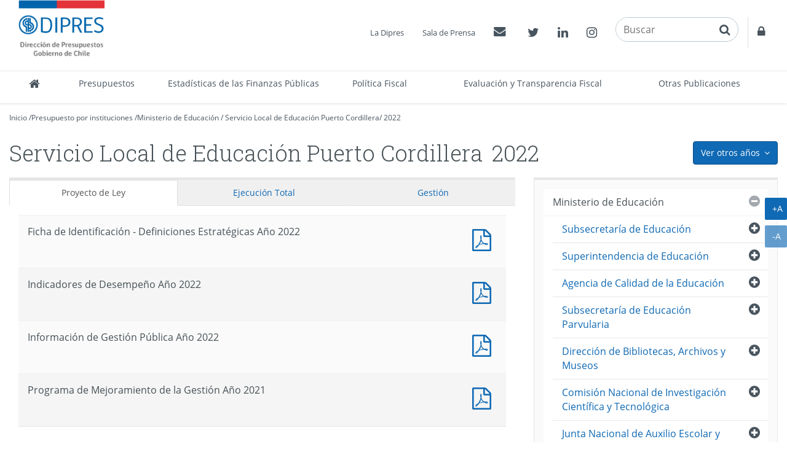

--- FILE ---
content_type: text/html
request_url: http://www.dipres.cl/597/w3-multipropertyvalues-24162-34905.html
body_size: 199626
content:
<!DOCTYPE html
  PUBLIC "-//W3C//DTD HTML 4.01+RDFa 1.1//EN" "http://www.w3.org/MarkUp/DTD/html401-rdfa11-1.dtd">
<html lang="es"><head><meta http-equiv="Content-Type" content="text/html; charset=UTF-8"><!--begin-box:link_proyecto::5643:Caja en blanco--><!--loc('* Encabezado: Link al valor de Clasificando ')--><link rel="alternate appendix" href="alt-multipropertyvalues-24162-34905.html" title="Ir a 2022"><!--end-box--><!--begin-box:link_ejecucion::5417:Caja en blanco--><!--loc('* Encabezado: Link al valor de Clasificando ')--><link rel="appendix" href="aux-multipropertyvalues-24162-34905.html" title="Ir a 2022"><!--end-box--><!--begin-box-container:dp2020_tr_encabezado_CCC::5729:Contiene todas las cajas del head.--><!--loc('Caja contenedora')--><!--pos=1--><!--begin-box-container:dp2020_tr_encabezado_CC::5727:Contiene todas las cajas del head--><!--loc('Caja contenedora')--><!--pos=1--><!--begin-box:dp_tr_meta_Viewport_responsive::5053:Meta que permite activar  el comportamiento responsive y  llamado CSS--><!--loc('* Código HTML libre dentro de la página.')--><meta name="viewport" content="width=device-width,initial-scale=1">
<meta http-equiv="X-UA-Compatible" content="IE=edge,chrome=1">
<link href="channels-22_awesome_webfont_css.css" rel="stylesheet" type="text/css">
<link href="channels-22_gobcl_all_webfont_css.css" rel="stylesheet" type="text/css">
<link href="channels-23_css_animate.css" rel="stylesheet" type="text/css">
<link href="channels-23_dipres_base.css" rel="stylesheet" type="text/css">
<link href="https://fonts.googleapis.com/css2?family=Roboto+Slab:wght@300;400&amp;display=swap" rel="stylesheet"><!--end-box--><!--pos=2--><!--begin-box:dp_tr_EncabezadoHTML::4843:Encabezado de página HTML, invisible.--><!--loc('* Encabezado w3 full, requerido en todas las páginas HTML de su sitio ')--><title>2022 - Servicio Local de Educación Puerto Cordillera - DIPRES Documentación</title><style type="text/css">/* Estilos para anio_ejecucion_programa_gores*/
#anio_ejecucion_programa_gores > h3 {
  display: none;
}
/* Estilos para anio_ejecucion_programa_gores*/
#anio_ejecucion_programa_gores div div h3 {
  font-size: 1.4em;
}
/*Definición del color del borde de los menúes de años*/
.menu-presupuestos-portada .anio1 {border-top-color: #112268 !important;}
.menu-presupuestos-portada .anio2 {border-top-color: #fde934 !important;}
.menu-presupuestos-portada .anio3 {border-top-color: #cccccc !important;}
/* Banner estadísticas*/
#banner_portal_estadisticas .binary-banner_estadisticas_xl { }
#banner_portal_estadisticas .binary-banner_estadisticas_md {display: none;}
#banner_portal_estadisticas .binary-banner_estadisticas_xs {display: none;}
@media (max-width: 991px) {
#banner_portal_estadisticas .binary-banner_estadisticas_xl {display: none;}
#banner_portal_estadisticas .binary-banner_estadisticas_md {display: block}
}
@media (max-width: 600px) {
#banner_portal_estadisticas .binary-banner_estadisticas_xl {display: none;}
#banner_portal_estadisticas .binary-banner_estadisticas_md {display: none}
#banner_portal_estadisticas .binary-banner_estadisticas_xs {display: block;}
}
/* Corrección stretched link*/
#recuadros_articulo_7041 .col-sm-3 > a {
  display: block;
}
#recuadros_articulo_7041 .col-sm-3 {
  position: relative;
}
#recuadros_articulo_7041 .stretched-link:after {
  width: 100%;
  height: 100%;
}

/*Cambios rótulos en tabs "dp_pa_instrumentos_tabs_CC"*/

#label_intrumentos .ntg-label-default {
	display: block;
}
#label_intrumentos .ntg-label-exante {
	display: none;
}
#label_documentos .ntg-label-default {
	display: block;
}
#label_documentos .ntg-label-exante {
	display: none;
}
#label_documentos .ntg-label-ministerios {
	display: none;
}
#label_intrumentos a > .ntg-label-expertos {
	display: none;
}
/*encuesta_uso_informes_financieros*/
#encuesta_uso_informes_financieros ul li > input {
margin-right: 5px;
}
.articulo .imagen-centrada { 
	display: block !important; 
	text-align: center;
	margin: 0 auto 20px;
  	width: 100%;
  	clear: both;
}
.articulo .imagen-centrada img {
	margin: 0 auto;
  max-width: 100%;
  height: auto;
}
@media (min-width: 992px) {
	.articulo-contacto > div {
    	width: 24%;
 	}
}
@media (min-width: 992px)and (max-width: 1399px) {
	#header .menu-superior { bottom: 135px; right: 0;}
	#header .buscador {bottom: 88px; }
	#header .container { width: 100%;}
	#header .navbar-nav.menu-secciones > li > a { padding-left: 5px; padding-right: 5px;}
    
}
/*Modificaciones para menú principal 20-02-2019*/
/* Agrega código CSS aquí */
@media (min-width: 991px) {
.menu-principal .navbar-collapse .nav.navbar-nav.menu-secciones > li {
  
}
  .menu-principal .navbar-collapse .nav.navbar-nav.menu-secciones > li a {
   padding-top: 5px;
   padding-bottom: 5px;
   height: 52px;
  }
  .menu-principal .navbar-collapse .nav.navbar-nav.menu-secciones > li:nth-child(3),
  .menu-principal .navbar-collapse .nav.navbar-nav.menu-secciones > li:nth-child(7),
  .menu-principal .navbar-collapse .nav.navbar-nav.menu-secciones > li.acceso-calendario {
    white-space: normal;
    /*width: 3%;*/   
   }
	.menu-principal .navbar-collapse .nav.navbar-nav.menu-secciones > li:nth-child(3) > a {
  		min-width: 180px;
	}
   .menu-principal .navbar-collapse .nav.navbar-nav.menu-secciones > li:nth-child(7) > a{
  		min-width: 155px;
	}
	.menu-principal .navbar-collapse .nav.navbar-nav.menu-secciones > li.acceso-calendario > a {
  		width: 160px;
	}
}

@media (min-width: 991px) and (max-width: 1180px) {
	.menu-principal .navbar-collapse .nav.navbar-nav.menu-secciones > li a {
  		font-size: 95%;
	}
	.menu-principal .navbar-collapse .nav.navbar-nav.menu-secciones > li:nth-child(4),
	.menu-principal .navbar-collapse .nav.navbar-nav.menu-secciones > li:nth-child(5),
	.menu-principal .navbar-collapse .nav.navbar-nav.menu-secciones > li:nth-child(6) {
  		white-space: normal;
    	
	}
	.menu-principal .navbar-collapse .nav.navbar-nav.menu-secciones > li:nth-child(4) > a,
	.menu-principal .navbar-collapse .nav.navbar-nav.menu-secciones > li:nth-child(5) > a,
	.menu-principal .navbar-collapse .nav.navbar-nav.menu-secciones > li:nth-child(6) > a {
  	
    	min-width: 100px;
	}
	.menu-principal .navbar-collapse .nav.navbar-nav.menu-secciones > li:nth-child(7) > a {
  		min-width: 190px;
	}
	.menu-principal .navbar-collapse .nav.navbar-nav.menu-secciones > li:nth-child(7) > a {
  		min-width: 150px;
	}
	.menu-principal .navbar-collapse .nav.navbar-nav.menu-secciones > li.acceso-calendario > a {
  		min-width: 150px;
	}
}
@media (min-width: 992px) {
	.col-float-right-screen {
    	float: right;
 	}
}
.padding-arriba-xs {
	padding-top: 8px;
}


#ntg-slider-portada .caption .hidden-xs {
-webkit-line-clamp: 2;
-webkit-box-orient: vertical;
overflow: hidden;
text-overflow: ellipsis;
display: -webkit-box;
}

</style><meta name="keywords" content=" 2018, Documentos, registro histórico, Dirección de Presupuestos, ministerio de hacienda, presupuesto público, tesoro público"><meta name="description" content=" SERVICIO LOCAL DE EDUCACIÓN PUERTO CORDILLERA - SERVICIO LOCAL DE EDUCACIÓN PUERTO CORDILLERA"><meta name="generator" content="Newtenberg Engine CMS - http://www.newtenberg.com/"><meta name="Newtenberg-Server" content="https://engine.dipres.gob.cl"><meta name="Content-Encoding" content="UTF-8"><link rel="Top" type="text/html" href="http://www.dipres.gob.cl"><link rel="shortcut icon" href="boxes-4843_favicon.ico"><script type="text/javascript"><!--

var __cid = '22';
var __iid = '597';
var __pnid = Array('540', '557');
var __pvid = Array('24162', '34905');

--></script><script type="text/javascript" src="channels-22_js_main.js"></script><script type="text/javascript" src="channels-22_js_cookies.js"></script><script type="text/javascript" src="channels-22_js_jquery_3_5_1.js"></script><script type="text/javascript" src="channels-22_js_jquery_migrate_3_3_0.js"></script><!--end-box--><!--pos=3--><!--begin-box:dp_js_GoogleAnalytics::4787:Selecciona el código de Google Analytics para contar las visitas.--><!--loc('* Código JavaScript para la página.')--><script type="text/javascript" src="boxes-4787_js_file.js"></script><!--end-box--><!--pos=4--><!--pos=5--><!--pos=6--><!--begin-box:CSS_estilo2020::5679:Arreglos css para el título de página--><!--loc('* Código CSS para la página.')--><style type="text/css">
				
				@import "boxes-5679_style.css";
			</style><!--end-box--><!--pos=7--><!--pos=8--><!--pos=9--><!--pos=10--><!--pos=11--><!--pos=12--><!--end-box--><!--end-box--></head><body class="portadilla presupuestos-anios"><!--begin-box-container:dp2020_tr_header_CCC::5693:Selecciona la caja del header del canal institucional.--><!--loc('Caja contenedora')--><!--pos=1--><!--begin-box-container:dp2020_tr_header_CC::5664:Contiene todas las cajas del encabezado del sitio.--><!--loc('Caja contenedora')--><!--pos=1--><!--begin-box:dp_js_GoogleAnalytics_complemento::7097:Selecciona el código de Google Analytics para contar las visitas.--><!--loc('* Código HTML libre dentro de la página.')--><!-- Google Tag Manager (noscript) -->
  
<noscript>
  <iframe src="https://www.googletagmanager.com/ns.html?id=GTM-W73VHL2" height="0" width="0" style="display:none;visibility:hidden">
  </iframe>
</noscript>

<!-- End Google Tag Manager (noscript) -->
                                            <!--end-box--><a href="#main" class="sr-only">Contenido principal</a><div id="header" class="menu2020"><div class="menu-principal"><div class="navbar navbar-default" id="navbar_navbar_default"><div class="container-fluid" id="navbar_navbar_container"><!--pos=2--><!--begin-box:dp_tr_header_logo_responsive::4944:Muestra el logo de la Dipres y la estructura para contener el menú responsive.--><!--loc('* Código HTML libre dentro de la página.')--><!-- menu responsive  box 01 -->
<div class="navbar-header">
	<button type="button" class="navbar-toggle collapsed ntgBootstrap data-toggle_collapse data-target_\#navbarResponsive">
		<span class="sr-only">Toggle navigation</span>
		<span class="icon-bar"></span>
		<span class="icon-bar"></span>
		<span class="icon-bar"></span>
	</button>
  <a class="navbar-brand" href="/598/w3-channel.html"><span class="sr-only">DIPRES - Dirección de Presupuestos</span></a>
</div>
<!--end-box--><div class="collapse navbar-collapse" id="navbarResponsive"><!--pos=3--><!--begin-box-container:dp2020_tr_header_menu_principal_CC::5665:Contenedor del Menú principal de secciones del sitio.--><!--loc('Caja contenedora')--><ul class="nav navbar-nav menu-secciones"><li class="dp-inicio" title="Inicio"><a href="/598/w3-channel.html"><span class="fa fa-home fa-lg"><span class="hidden">Inicio</span></span><span class="texto-link">Inicio</span></a></li><!--pos=1--><!--begin-box:dp2020_tr_menu_principal_presupuestos::5702:Menú principal de secciones del sitio.--><!--loc('* Lista de Valores de Clasificando')--><li><a class="pnid-531 pv-pid-0 pvid-2129 cid-23" href="/598/w3-propertyvalue-2129.html" title="Ir a Presupuestos">Presupuestos</a></li><!--end-box--><!--pos=2--><!--begin-box:dp2020_tr_menu_principal_estadisticas::5666:Menú principal de secciones del sitio.--><!--loc('* Lista de Valores de Clasificando')--><li><a class="pnid-531 pv-pid-0 pvid-25291 cid-23" href="/598/w3-propertyvalue-25291.html" title="Ir a Estadísticas de las Finanzas Públicas">Estadísticas de las Finanzas Públicas</a></li><!--end-box--><!--pos=3--><!--begin-box:dp2020_tr_menu_principal_Politica_Fiscal::7024:Acceso a Política Fiscal en menú princiopal.--><!--loc('* Lista de Valores de Clasificando')--><li><a class="pnid-531 pv-pid-0 pvid-35056 cid-23" href="/598/w3-propertyvalue-35056.html" title="Ir a Política Fiscal">Política Fiscal</a></li><!--end-box--><!--pos=4--><!--begin-box:dp2020_tr_menu_principal_gestion::5705:Menú principal de secciones del sitio.--><!--loc('* Lista de Valores de Clasificando')--><li><a class="pnid-531 pv-pid-0 pvid-2131 cid-23" href="/598/w3-propertyvalue-2131.html" title="Ir a Evaluación y Transparencia Fiscal">Evaluación y Transparencia Fiscal</a></li><!--end-box--><!--pos=5--><!--begin-box:dp2020_tr_menu_principal_publicaciones::5706:Menú principal de secciones del sitio.--><!--loc('* Lista de Valores de Clasificando')--><li><a class="pnid-531 pv-pid-0 pvid-2133 cid-23" href="/598/w3-propertyvalue-2133.html" title="Ir a Otras Publicaciones">Otras Publicaciones</a></li><!--end-box--></ul><!--end-box--><!--pos=4--><!--begin-box-container:dp2020_tr_header_accesos_CC::5667:Muestra el menú superior del head que contiene: Acercade, Prensa, Contacto y  Acceso restringido--><!--loc('Caja contenedora')--><div class="menu-superior-fixed"><ul class="menu-superior menu-superior-new nav navbar-nav navbar-nav-right"><!--pos=1--><!--begin-box:dp_MenuAcercaPrensa::4771:Accesos a Acerca de y Prensa--><!--loc('* Lista de Valores de Clasificando')--><li><a class="pnid-531 pv-pid-0 pvid-2128 cid-23" href="/598/w3-propertyvalue-2128.html" title="Ir a La Dipres">La Dipres</a></li><li><a class="pnid-531 pv-pid-0 pvid-21022 cid-23" href="/598/w3-propertyvalue-21022.html" title="Ir a Sala de Prensa">Sala de Prensa</a></li><!--end-box--><!--pos=2--><!--begin-box:dp2020_tr_MenuContacto::5668:Accesos a Contacto y acceso restringido--><!--loc('* Código HTML libre dentro de la página.')--><li class="float-left-xs">
  <a href="/598/w3-propertyvalue-2137.html">
   <span class="fa fa-envelope"></span>
    <span class="sr-only">Contactos
    </span>
  </a>
</li>
<!--end-box--><!--pos=3--><!--begin-box:dp2020_tr_header_rrss::5670:Muestra el acceso a las redes sociales de la Dipres.--><!--loc('* Código HTML libre dentro de la página.')--><li class="twitter float-left-xs">
  <a href="https://twitter.com/DipresChile">
  	<span class="fa fa-twitter"></span>
  	<span class="sr-only">Twitter</span>
  </a>
</li>
<li class="linkedin float-left-xs">
  <a href="https://www.linkedin.com/company/dipres">
    <span class="fa fa-linkedin"></span>
    <span class="sr-only">Linkedin</span>
  </a>
</li>
<li class="instagram float-left-xs">
  <a href="https://www.instagram.com/dipreschile/">
    <span class="fa fa-instagram"></span>
    <span class="sr-only">Instagram</span>
  </a>
</li><!--end-box--><!--pos=4--><!--begin-box:dp_tr_header2020_buscador::5711:Muestra el buscador transversal en el encabezado del sitio.--><!--loc('* Código HTML libre dentro de la página.')--><li class="nav-buscador2020"><div class="input-group input-group-md buscador">
    <label for="keywords" class="hidden">Buscar en Dipres</label> 
    <label for="boton_busqueda" class="hidden">Botón paa activar búsqueda</label>
  	<input class="form-control placeholder-in-title" id="keywords" type="text" name="keywords" value="" size="30" title="Buscar"> 
	<span class="input-group-btn">                
		<button id="boton_busqueda"  type="button"  class="btn btn-link" name="boton_buscador" onclick="javascript:return doSearch('/598/w3-search.php',23)">
    	<span class="fa fa-search fa-lg"><span class="sr-only">buscar</span>  </span>
		</button>
    </span>
  	<script type="text/javascript" src="channels-23_js_buscar.js"></script> 
</div>
</li>
<!--end-box--><!--pos=5--><!--begin-box:dp2020_tr_header_Accesorestringido::5710:Accesos a Contacto y acceso restringido--><!--loc('* Código HTML libre dentro de la página.')--><li class="acceso-restringido float-left-xs">
  <a href="http://www.dipres.gob.cl/login/acceso.php">
   <span class="fa  fa-lock "></span>
    <span class="sr-only">
    Acceso restringido
    </span>
  </a>
</li>
<!--end-box--></ul></div><!--end-box--></div></div></div></div></div><!--end-box--><!--end-box--><div id="main"><div class="contenedor-menu-rastro"><div class="container"><div class="row"><div class="col-sm-12"><!--begin-box-container:dp_paMV_instituciones_breadcrum_CC::5173:Contenedor de la barra de posición para portadillas multivalor.--><!--loc('Caja contenedora')--><div class="breadcrumb" id="breadcrum_instituciones"><p class="breadcrumb"><a href="/598/w3-channel.html">Inicio</a> /</p><p class="breadcrumb"><a href="/598/w3-propertyvalue-2129.html#presupuesto_inst">Presupuesto por instituciones</a> /</p><!--pos=1--><!--begin-box:dp_paMV_instituciones_breadcrum_institucion:breadcrumb:5175:Barra de posición para las portadillas multivalor de institución y año.--><!--loc('* Barra de posición del valor de clasificando usando referer')--><!--tipo_molde = multipropertyvalue--><!--multivalor y articulo--><p id="i__dp_paMV_instituciones_breadcrum_institucion_1_24162" class="breadcrumb" style="display:none"><a href="w3-multipropertyvalues-14437-24043.html" class=" pnid-557 pv-pid-0 pvid-14437 cid-22">Ministerio de Educación</a> / <a class="current pvid-24162 cid-22" href="w3-multipropertyvalues-24043-24162.html">Servicio Local de Educación Puerto Cordillera</a></p><script type="text/javascript"><!--
						function doLoadi__dp_paMV_instituciones_breadcrum_institucion_1() {
							var pvid_anterior = '24162';
							var count_pvals = 1; 
							if('undefined' != typeof(document.referrer) && count_pvals > 1 ){
								var refer_portadilla = document.referrer;
								if(refer_portadilla.match(/multipropertyvalues/) != null){// multivalor
									var pvid1,pvid2,m = refer_portadilla.match(/multipropertyvalues-(\d+)-(\d+)/);
									if(m == null){
										m = refer_portadilla.match(/pvid=(\d+).*pvid=(\d+)/);
									}
									pvid1 = m[1];
									pvid2 = m[2];
									if( document.getElementById('i__dp_paMV_instituciones_breadcrum_institucion_1_'+pvid1) != null ){
										pvid_anterior = pvid1;
									}else if ( document.getElementById('i__dp_paMV_instituciones_breadcrum_institucion_1_'+pvid2) != null ){
										pvid_anterior = pvid2;
									}

								}else if( refer_portadilla.match(/pvid=(\d+)/) != null || refer_portadilla.match(/propertyvalue-(\d+).html/) != null){
									var pvid, m = refer_portadilla.match(/propertyvalue-(\d+).html/);
									if(m == null){
										m =  refer_portadilla.match(/pvid=(\d+)/);
									}
									pvid = m[1];
									if ( document.getElementById('i__dp_paMV_instituciones_breadcrum_institucion_1_'+pvid) != null){
										pvid_anterior = pvid;
									} 
								}
							}
							var barra =  document.getElementById('i__dp_paMV_instituciones_breadcrum_institucion_1_'+pvid_anterior);
							if (barra != null) barra.style.display ='';
						}
						if ( window.addEventListener ) { 
							window.addEventListener( "load", doLoadi__dp_paMV_instituciones_breadcrum_institucion_1, false );
						} else if ( window.attachEvent ) {
							window.attachEvent( "onload", doLoadi__dp_paMV_instituciones_breadcrum_institucion_1 );
						} else if ( window.onLoad ) {
							window.onload = doLoadi__dp_paMV_instituciones_breadcrum_institucion_1;
						}
						--></script><!--end-box-->/
<p class="breadcrumb"><!--pos=2--><!--begin-box:dp_paMV_instituciones_breadcrum_anio::5174:Barra de posición para las portadillas multivalor de institución y año.--><!--loc('* acceso a Valor de Clasificando ')--><!--uniqueid=i__dp_paMV_instituciones_breadcrum_anio_1--><!--class=--><a href="w3-multipropertyvalues-24162-34905.html" title="Ir a 2022" class=" pvid-34905 cid-22 current">2022</a><!--end-box--></p></div><!--end-box--></div></div></div></div><div class="container"><div class="row"><div class="col-sm-12"><!--begin-box-container:dp_paMV_presupuesto_dropdown_anios_CC::5152:Contiene el menú desplegable de años para los presupuestos.--><!--loc('Caja contenedora')--><div class="dropdown pull-right"><button class="btn btn-primary dropdown-toggle ntgBootstrap data-toggle_dropdown" type="button"><span class="hidden-xs">Ver otros años</span><span class="visible-xs">más</span><span class="fa fa-angle-down margen-izquierdo-xs"><span class="sr-only">icono</span></span></button><ul class="dropdown-menu"><!--pos=1--><!--pos=2--><!--pos=3--><!--begin-box:dp_paMV_dropdown_anios_instituciones::5343:Muestra el acceso a las portadillas multivalor que mezclan la Institución con el año al que pertenecen.--><!--loc('* Lista de Valores de Clasificando')--><li><a class="pnid-540 pv-pid-0 pvid-35324 cid-22" href="w3-multipropertyvalues-24162-35324.html" title="Ir a 2023">2023</a></li><li class="current"><a class="pnid-540 pv-pid-0 pvid-34905 cid-22" href="w3-multipropertyvalues-24162-34905.html" title="Ir a 2022">2022</a></li><li><a class="pnid-540 pv-pid-0 pvid-25771 cid-22" href="w3-multipropertyvalues-24162-25771.html" title="Ir a 2021">2021</a></li><li><a class="pnid-540 pv-pid-0 pvid-25190 cid-22" href="w3-multipropertyvalues-24162-25190.html" title="Ir a 2020">2020</a></li><li><a class="pnid-540 pv-pid-0 pvid-24532 cid-22" href="w3-multipropertyvalues-24162-24532.html" title="Ir a 2019">2019</a></li><li><a class="pnid-540 pv-pid-0 pvid-24043 cid-22" href="w3-multipropertyvalues-24043-24162.html" title="Ir a 2018">2018</a></li><!--end-box--></ul></div><!--end-box--><!--begin-box-container:dp_paMV_titulo_CC::4635:Contenedora del título de la página para portadillas multivalor.--><!--loc('Caja contenedora')--><h1 class="page-header"><!--pos=1--><!--begin-box:dp_paMV_titulo_valor::5167:Muestra el título de la portadilla.--><!--loc('* Valor de Clasificando Completo')--><span class="margen-derecho-sm pnid-557 pv-pid-14437 pvid-24162 cid-22">Servicio Local de Educación Puerto Cordillera</span><!--end-box--><!--pos=2--><!--begin-box:dp_paMV_titulo_periodo::5168:Muestra el título de la portadilla.--><!--loc('* Valor de Clasificando Completo')--><span class="titulo pnid-540 pv-pid-0 pvid-34905 cid-22">2022</span><!--end-box--></h1><!--end-box--></div></div><div class="row"><div class="col-sm-8"><!--begin-box-container:dp_paMV_instituciones_subvalores_CC::5369:Muestra el acceso a las portadillas de los subvalores de las instituciones.--><!--loc('Caja contenedora')--><div id="instituciones_subvalores" class="hidden"><!--pos=1--><!--begin-box:dp_paMV_instituciones_subvalores:recuadros recuadros-envueltos recuadros-valores recuadros-2-columnas margen-abajo-sm fila-flexible:5368:Muestra el acceso a las portadillas de los subvalores de las instituciones.--><!--loc('* Recuadros de Valores de Clasificando')--><div class="recuadros recuadros-envueltos recuadros-valores recuadros-2-columnas margen-abajo-sm fila-flexible" id="i__dp_paMV_instituciones_subvalores_1"><div class="recuadro"><span class="titulo pnid-557 pv-pid-24162 pvid-25965 cid-22"><a href="w3-multipropertyvalues-25965-34905.html">Servicio Local de Educación Puerto Cordillera FET - Covid - 19</a></span></div><div class="recuadro"><span class="titulo pnid-557 pv-pid-24162 pvid-24163 cid-22"><a href="w3-multipropertyvalues-24163-34905.html">Gastos Administrativos</a></span></div><div class="recuadro"><span class="titulo pnid-557 pv-pid-24162 pvid-24164 cid-22"><a href="w3-multipropertyvalues-24164-34905.html">Servicio Educativo</a></span></div><div class="recuadro"><span class="titulo pnid-557 pv-pid-24162 pvid-25209 cid-22"><a href="w3-multipropertyvalues-25209-34905.html">Gastos Administrativos Puerto Cordillera</a></span></div><div class="recuadro"><span class="titulo pnid-557 pv-pid-24162 pvid-25210 cid-22"><a href="w3-multipropertyvalues-25210-34905.html">Servicio Educativo Puerto Cordillera</a></span></div></div><!--end-box--></div><!--end-box--><!--begin-box-container:dp_paMV_instituciones_tabs_CC_2021_y_2022::5895:Contiene todo lo relacionado con el presupuesto del año.
(clon de la caja que mmuestra presupuesto de instituciones. la diferem--><!--loc('Caja contenedora')--><div class="tabs-presupuesto-anio margen-abajo-sm" id="dpTabsInstituciones"><ul class="nav nav-tabs nav-justified"><li class="active"><a class="ntgBootstrap data-toggle_tab" href="#proyecto_ley">Proyecto de Ley</a></li><li><a class="ntgBootstrap data-toggle_tab" href="#ley_presupuestos">Ley 
<span class="hidden-xs">de Presupuestos</span></a></li><li><a class="ntgBootstrap data-toggle_tab" href="#ejecucion">Ejecución Total</a></li><li><a class="ntgBootstrap data-toggle_tab" href="#gestion">Gestión</a></li></ul><div class="tab-content"><div id="proyecto_ley" class="tab-pane fade panel"><div class="panel panel-body"><div id="carga_proyecto"><div class="text-center ntg-mensaje-espera"><span class="fa fa-2x fa-circle-o-notch fa-spin"><span class="sr-only">espere, estamos</span></span> Cargando...</div></div></div></div><div id="ley_presupuestos" class="tab-pane fade panel"><div class="panel-body"><!--pos=1--></div></div><div id="ejecucion" class="tab-pane fade panel"><div class="panel panel-body"><div id="carga_ejecucion"><div class="text-center ntg-mensaje-espera"><span class="fa fa-2x fa-circle-o-notch fa-spin"><span class="sr-only">espere, estamos</span></span> Cargando...</div></div></div></div><div id="gestion" class="tab-pane fade panel"><div class="panel-body"><!--pos=2--><!--begin-box:dp_paMV_instituciones_tabs_gestion:panel-group acordeon-recuadros-agrupados recuadros-tabular solo-mime:5172:Muestra los documentos correspondientes a la portadilla multivalor que cruza los Organismos con los años.--><!--loc('* Recuadros de artículos')--><div id="recuadros_articulo_5172" class="panel-group acordeon-recuadros-agrupados recuadros-tabular solo-mime"><div class="recuadro"><div class="informacion"><p class="titulo aid-261074 cid-22">Indicadores de Desempeño</p></div><div class="recursos"><div class="nueva_ventana cid-22 aid-261074 binary-doc_pdf format-pdf"><a href="articles-261074_doc_pdf.pdf" title="Ir a Documento PDF : Indicadores de Desempeño">Documento PDF : Indicadores de Desempeño</a></div></div></div><div class="recuadro"><div class="informacion"><p class="titulo aid-260894 cid-22">Ficha de Identificación - Definiciones Estratégicas </p></div><div class="recursos"><div class="nueva_ventana cid-22 aid-260894 binary-doc_pdf format-pdf"><a href="articles-260894_doc_pdf.pdf" title="Ir a Documento PDF : Ficha de Identificación - Definiciones Estratégicas">Documento PDF : Ficha de Identificación - Definiciones Estratégicas</a></div></div></div><div class="recuadro"><div class="informacion"><p class="titulo aid-266451 cid-22">PMG - Formulación</p></div><div class="recursos"><div class="nueva_ventana cid-22 aid-266451 binary-doc_pdf format-pdf"><a href="articles-266451_doc_pdf.pdf" title="Ir a Documento PDF : PMG - Formulación">Documento PDF : PMG - Formulación</a></div></div></div></div><!--end-box--></div></div></div></div><!--end-box--></div><div class="col-sm-4"><!--begin-box-container:dp_paMV_instituciones_menu_lateral_CC::5365:Muestra el menú lateral para los valores correspondientes a--><!--loc('Caja contenedora')--><!--pos=1--><!--pos=2--><!--begin-box:dp_paMV_instituciones_menu_lateral_2022:lista lista-menu lista-colapsable ntg-menu-lateral:6957:Muestra el menú lateral para los valores correspondientes a--><!--loc('* Lista de Valores de Clasificando')--><div class="lista lista-menu lista-colapsable ntg-menu-lateral" id="menu_valores"><ul><li><a class="pnid-557 pv-pid-0 pvid-14250 cid-22" href="w3-multipropertyvalues-14250-34905.html" title="Ir a Presidencia de la República">Presidencia de la República</a><ul><li><a class="pnid-557 pv-pid-14250 pvid-14251 cid-22" href="w3-multipropertyvalues-14251-34905.html" title="Ir a Presidencia de la República">Presidencia de la República</a><ul><li><a class="pnid-557 pv-pid-14251 pvid-14252 cid-22" href="w3-multipropertyvalues-14252-34905.html" title="Ir a Presidencia de la República">Presidencia de la República</a></li></ul></li></ul></li><li><a class="pnid-557 pv-pid-0 pvid-14253 cid-22" href="w3-multipropertyvalues-14253-34905.html" title="Ir a Congreso Nacional">Congreso Nacional</a><ul><li><a class="pnid-557 pv-pid-14253 pvid-14254 cid-22" href="w3-multipropertyvalues-14254-34905.html" title="Ir a Senado">Senado</a><ul><li><a class="pnid-557 pv-pid-14254 pvid-14255 cid-22" href="w3-multipropertyvalues-14255-34905.html" title="Ir a Senado">Senado</a></li></ul></li><li><a class="pnid-557 pv-pid-14253 pvid-14256 cid-22" href="w3-multipropertyvalues-14256-34905.html" title="Ir a Cámara de Diputados">Cámara de Diputados</a><ul><li><a class="pnid-557 pv-pid-14256 pvid-14257 cid-22" href="w3-multipropertyvalues-14257-34905.html" title="Ir a Cámara de Diputados">Cámara de Diputados</a></li></ul></li><li><a class="pnid-557 pv-pid-14253 pvid-14258 cid-22" href="w3-multipropertyvalues-14258-34905.html" title="Ir a Biblioteca del Congreso">Biblioteca del Congreso</a><ul><li><a class="pnid-557 pv-pid-14258 pvid-14259 cid-22" href="w3-multipropertyvalues-14259-34905.html" title="Ir a Biblioteca del Congreso">Biblioteca del Congreso</a></li></ul></li><li><a class="pnid-557 pv-pid-14253 pvid-21131 cid-22" href="w3-multipropertyvalues-21131-34905.html" title="Ir a Consejo Resolutivo de Asignaciones Parlamentarias">Consejo Resolutivo de Asignaciones Parlamentarias</a><ul><li><a class="pnid-557 pv-pid-21131 pvid-21132 cid-22" href="w3-multipropertyvalues-21132-34905.html" title="Ir a Consejo Resolutivo de Asignaciones Parlamentarias">Consejo Resolutivo de Asignaciones Parlamentarias</a></li><li><a class="pnid-557 pv-pid-21131 pvid-25781 cid-22" href="w3-multipropertyvalues-25781-34905.html" title="Ir a Comité de Auditoría Parlamentaria">Comité de Auditoría Parlamentaria</a></li></ul></li></ul></li><li><a class="pnid-557 pv-pid-0 pvid-14261 cid-22" href="w3-multipropertyvalues-14261-34905.html" title="Ir a Poder Judicial">Poder Judicial</a><ul><li><a class="pnid-557 pv-pid-14261 pvid-14262 cid-22" href="w3-multipropertyvalues-14262-34905.html" title="Ir a Poder Judicial">Poder Judicial</a><ul><li><a class="pnid-557 pv-pid-14262 pvid-14263 cid-22" href="w3-multipropertyvalues-14263-34905.html" title="Ir a Poder Judicial">Poder Judicial</a></li><li><a class="pnid-557 pv-pid-14262 pvid-22029 cid-22" href="w3-multipropertyvalues-22029-34905.html" title="Ir a Unidades de Apoyo a Tribunales">Unidades de Apoyo a Tribunales</a></li></ul></li><li><a class="pnid-557 pv-pid-14261 pvid-14264 cid-22" href="w3-multipropertyvalues-14264-34905.html" title="Ir a Corporación Administrativa del Poder Judicial">Corporación Administrativa del Poder Judicial</a><ul><li><a class="pnid-557 pv-pid-14264 pvid-14265 cid-22" href="w3-multipropertyvalues-14265-34905.html" title="Ir a Corporación Administrativa del Poder Judicial">Corporación Administrativa del Poder Judicial</a></li></ul></li><li><a class="pnid-557 pv-pid-14261 pvid-14267 cid-22" href="w3-multipropertyvalues-14267-34905.html" title="Ir a Academia Judicial">Academia Judicial</a><ul><li><a class="pnid-557 pv-pid-14267 pvid-14268 cid-22" href="w3-multipropertyvalues-14268-34905.html" title="Ir a Academia Judicial">Academia Judicial</a></li></ul></li></ul></li><li><a class="pnid-557 pv-pid-0 pvid-14269 cid-22" href="w3-multipropertyvalues-14269-34905.html" title="Ir a Contraloría General de la República">Contraloría General de la República</a><ul><li><a class="pnid-557 pv-pid-14269 pvid-14270 cid-22" href="w3-multipropertyvalues-14270-34905.html" title="Ir a Contraloría">Contraloría</a><ul><li><a class="pnid-557 pv-pid-14270 pvid-14271 cid-22" href="w3-multipropertyvalues-14271-34905.html" title="Ir a Contraloría">Contraloría</a></li></ul></li></ul></li><li><a class="pnid-557 pv-pid-0 pvid-14273 cid-22" href="w3-multipropertyvalues-14273-34905.html" title="Ir a Ministerio del Interior y Seguridad Pública">Ministerio del Interior y Seguridad Pública</a><ul><li><a class="pnid-557 pv-pid-14273 pvid-14281 cid-22" href="w3-multipropertyvalues-14281-34905.html" title="Ir a Servicio de Gobierno Interior">Servicio de Gobierno Interior</a><ul><li><a class="pnid-557 pv-pid-14281 pvid-14282 cid-22" href="w3-multipropertyvalues-14282-34905.html" title="Ir a Servicio de Gobierno Interior">Servicio de Gobierno Interior</a></li></ul></li><li><a class="pnid-557 pv-pid-14273 pvid-14289 cid-22" href="w3-multipropertyvalues-14289-34905.html" title="Ir a Oficina Nacional de Emergencia">Oficina Nacional de Emergencia</a><ul><li><a class="pnid-557 pv-pid-14289 pvid-14290 cid-22" href="w3-multipropertyvalues-14290-34905.html" title="Ir a Oficina Nacional de Emergencia">Oficina Nacional de Emergencia</a></li></ul></li><li><a class="pnid-557 pv-pid-14273 pvid-14291 cid-22" href="w3-multipropertyvalues-14291-34905.html" title="Ir a Subsecretaría de Desarrollo Regional y Administrativo">Subsecretaría de Desarrollo Regional y Administrativo</a><ul><li><a class="pnid-557 pv-pid-14291 pvid-25939 cid-22" href="w3-multipropertyvalues-25939-34905.html" title="Ir a Subsecretaría de Desarrollo Regional y Administrativo FET - Covid - 19">Subsecretaría de Desarrollo Regional y Administrativo FET - Covid - 19</a></li><li><a class="pnid-557 pv-pid-14291 pvid-14292 cid-22" href="w3-multipropertyvalues-14292-34905.html" title="Ir a Subsecretaría de Desarrollo Regional y Administrativo">Subsecretaría de Desarrollo Regional y Administrativo</a></li><li><a class="pnid-557 pv-pid-14291 pvid-14293 cid-22" href="w3-multipropertyvalues-14293-34905.html" title="Ir a Fortalecimiento de la Gestión Subnacional">Fortalecimiento de la Gestión Subnacional</a></li><li><a class="pnid-557 pv-pid-14291 pvid-14294 cid-22" href="w3-multipropertyvalues-14294-34905.html" title="Ir a Programas de Desarrollo Local">Programas de Desarrollo Local</a></li><li><a class="pnid-557 pv-pid-14291 pvid-22030 cid-22" href="w3-multipropertyvalues-22030-34905.html" title="Ir a Transferencias a Gobiernos Regionales">Transferencias a Gobiernos Regionales</a></li><li><a class="pnid-557 pv-pid-14291 pvid-22378 cid-22" href="w3-multipropertyvalues-22378-34905.html" title="Ir a Programas de Convergencia">Programas de Convergencia</a></li></ul></li><li><a class="pnid-557 pv-pid-14273 pvid-14296 cid-22" href="w3-multipropertyvalues-14296-34905.html" title="Ir a Agencia Nacional de Inteligencia">Agencia Nacional de Inteligencia</a><ul><li><a class="pnid-557 pv-pid-14296 pvid-14297 cid-22" href="w3-multipropertyvalues-14297-34905.html" title="Ir a Agencia Nacional de Inteligencia">Agencia Nacional de Inteligencia</a></li></ul></li><li><a class="pnid-557 pv-pid-14273 pvid-21331 cid-22" href="w3-multipropertyvalues-21331-34905.html" title="Ir a Subsecretaría de Prevención del Delito">Subsecretaría de Prevención del Delito</a><ul><li><a class="pnid-557 pv-pid-21331 pvid-21332 cid-22" href="w3-multipropertyvalues-21332-34905.html" title="Ir a Subsecretaría de Prevención del Delito">Subsecretaría de Prevención del Delito</a></li><li><a class="pnid-557 pv-pid-21331 pvid-22031 cid-22" href="w3-multipropertyvalues-22031-34905.html" title="Ir a Centros Regionales de Atención y Orientación a Víctimas">Centros Regionales de Atención y Orientación a Víctimas</a></li></ul></li><li><a class="pnid-557 pv-pid-14273 pvid-21333 cid-22" href="w3-multipropertyvalues-21333-34905.html" title="Ir a Servicio Nacional para Prevención y Rehabilitación Consumo de Drogas y Alcohol">Servicio Nacional para Prevención y Rehabilitación Consumo de Drogas y Alcohol</a><ul><li><a class="pnid-557 pv-pid-21333 pvid-21334 cid-22" href="w3-multipropertyvalues-21334-34905.html" title="Ir a Servicio Nacional para Prevención y Rehabilitación Consumo de Drogas y Alcohol">Servicio Nacional para Prevención y Rehabilitación Consumo de Drogas y Alcohol</a></li></ul></li><li><a class="pnid-557 pv-pid-14273 pvid-21335 cid-22" href="w3-multipropertyvalues-21335-34905.html" title="Ir a Subsecretaría del Interior">Subsecretaría del Interior</a><ul><li><a class="pnid-557 pv-pid-21335 pvid-21336 cid-22" href="w3-multipropertyvalues-21336-34905.html" title="Ir a Subsecretaría del Interior">Subsecretaría del Interior</a></li><li><a class="pnid-557 pv-pid-21335 pvid-21337 cid-22" href="w3-multipropertyvalues-21337-34905.html" title="Ir a Red de Conectividad del Estado">Red de Conectividad del Estado</a></li><li><a class="pnid-557 pv-pid-21335 pvid-21338 cid-22" href="w3-multipropertyvalues-21338-34905.html" title="Ir a Fondo Social">Fondo Social</a></li><li><a class="pnid-557 pv-pid-21335 pvid-21648 cid-22" href="w3-multipropertyvalues-21648-34905.html" title="Ir a Bomberos de Chile">Bomberos de Chile</a></li></ul></li><li><a class="pnid-557 pv-pid-14273 pvid-21339 cid-22" href="w3-multipropertyvalues-21339-34905.html" title="Ir a Carabineros de Chile">Carabineros de Chile</a><ul><li><a class="pnid-557 pv-pid-21339 pvid-21340 cid-22" href="w3-multipropertyvalues-21340-34905.html" title="Ir a Carabineros de Chile">Carabineros de Chile</a></li><li><a class="pnid-557 pv-pid-21339 pvid-34914 cid-22" href="w3-multipropertyvalues-34905-34914.html" title="Ir a Formación y Perfeccionamiento Policial">Formación y Perfeccionamiento Policial</a></li><li><a class="pnid-557 pv-pid-21339 pvid-25940 cid-22" href="w3-multipropertyvalues-25940-34905.html" title="Ir a Carabineros de Chile FET - Covid - 19">Carabineros de Chile FET - Covid - 19</a></li></ul></li><li><a class="pnid-557 pv-pid-14273 pvid-21341 cid-22" href="w3-multipropertyvalues-21341-34905.html" title="Ir a Hospital de Carabineros">Hospital de Carabineros</a><ul><li><a class="pnid-557 pv-pid-21341 pvid-21342 cid-22" href="w3-multipropertyvalues-21342-34905.html" title="Ir a Hospital de Carabineros">Hospital de Carabineros</a></li></ul></li><li><a class="pnid-557 pv-pid-14273 pvid-21343 cid-22" href="w3-multipropertyvalues-21343-34905.html" title="Ir a Policía de Investigaciones de Chile">Policía de Investigaciones de Chile</a><ul><li><a class="pnid-557 pv-pid-21343 pvid-21344 cid-22" href="w3-multipropertyvalues-21344-34905.html" title="Ir a Policía de Investigaciones de Chile">Policía de Investigaciones de Chile</a></li><li><a class="pnid-557 pv-pid-21343 pvid-25941 cid-22" href="w3-multipropertyvalues-25941-34905.html" title="Ir a Policía de Investigaciones de Chile FET - Covid - 19">Policía de Investigaciones de Chile FET - Covid - 19</a></li></ul></li><li><a class="pnid-557 pv-pid-14273 pvid-34915 cid-22" href="w3-multipropertyvalues-34905-34915.html" title="Ir a Financiamiento Gobiernos Regionales">Financiamiento Gobiernos Regionales</a><ul><li><a class="pnid-557 pv-pid-34915 pvid-35168 cid-22" href="w3-multipropertyvalues-34905-35168.html" title="Ir a Financiamiento Gobiernos Regionales FET - Covid - 19">Financiamiento Gobiernos Regionales FET - Covid - 19</a></li><li><a class="pnid-557 pv-pid-34915 pvid-34916 cid-22" href="w3-multipropertyvalues-34905-34916.html" title="Ir a Financiamiento Gobiernos Regionales">Financiamiento Gobiernos Regionales</a></li></ul></li><li><a class="pnid-557 pv-pid-14273 pvid-34917 cid-22" href="w3-multipropertyvalues-34905-34917.html" title="Ir a Servicio Nacional de Migraciones">Servicio Nacional de Migraciones</a><ul><li><a class="pnid-557 pv-pid-34917 pvid-34918 cid-22" href="w3-multipropertyvalues-34905-34918.html" title="Ir a Servicio Nacional de Migraciones">Servicio Nacional de Migraciones</a></li></ul></li><li><a class="pnid-557 pv-pid-14273 pvid-14300 cid-22" href="w3-multipropertyvalues-14300-34905.html" title="Ir a Gobiernos Regionales">Gobiernos Regionales</a></li><li><a class="pnid-557 pv-pid-14273 pvid-24545 cid-22" href="w3-multipropertyvalues-24545-34905.html" title="Ir a Gobierno Regional Región de Tarapacá">Gobierno Regional Región de Tarapacá</a><ul><li><a class="pnid-557 pv-pid-24545 pvid-25942 cid-22" href="w3-multipropertyvalues-25942-34905.html" title="Ir a Gobierno Regional Región de Tarapacá FET - Covid - 19">Gobierno Regional Región de Tarapacá FET - Covid - 19</a></li><li><a class="pnid-557 pv-pid-24545 pvid-24546 cid-22" href="w3-multipropertyvalues-24546-34905.html" title="Ir a Gastos de Funcionamiento Región de Tarapacá">Gastos de Funcionamiento Región de Tarapacá</a></li><li><a class="pnid-557 pv-pid-24545 pvid-24547 cid-22" href="w3-multipropertyvalues-24547-34905.html" title="Ir a Inversión Regional Región de Tarapacá">Inversión Regional Región de Tarapacá</a></li></ul></li><li><a class="pnid-557 pv-pid-14273 pvid-24548 cid-22" href="w3-multipropertyvalues-24548-34905.html" title="Ir a Gobierno Regional Región de Antofagasta">Gobierno Regional Región de Antofagasta</a><ul><li><a class="pnid-557 pv-pid-24548 pvid-25943 cid-22" href="w3-multipropertyvalues-25943-34905.html" title="Ir a Gobierno Regional Región de Antofagasta FET - Covid - 19">Gobierno Regional Región de Antofagasta FET - Covid - 19</a></li><li><a class="pnid-557 pv-pid-24548 pvid-24549 cid-22" href="w3-multipropertyvalues-24549-34905.html" title="Ir a Gastos de Funcionamiento Región de Antofagasta">Gastos de Funcionamiento Región de Antofagasta</a></li><li><a class="pnid-557 pv-pid-24548 pvid-24550 cid-22" href="w3-multipropertyvalues-24550-34905.html" title="Ir a Inversión Regional Región de Antofagasta">Inversión Regional Región de Antofagasta</a></li></ul></li><li><a class="pnid-557 pv-pid-14273 pvid-24551 cid-22" href="w3-multipropertyvalues-24551-34905.html" title="Ir a Gobierno Regional Región de Atacama">Gobierno Regional Región de Atacama</a><ul><li><a class="pnid-557 pv-pid-24551 pvid-25944 cid-22" href="w3-multipropertyvalues-25944-34905.html" title="Ir a Gobierno Regional Región de Atacama FET - Covid - 19">Gobierno Regional Región de Atacama FET - Covid - 19</a></li><li><a class="pnid-557 pv-pid-24551 pvid-24552 cid-22" href="w3-multipropertyvalues-24552-34905.html" title="Ir a Gastos de Funcionamiento Región de Atacama">Gastos de Funcionamiento Región de Atacama</a></li><li><a class="pnid-557 pv-pid-24551 pvid-24553 cid-22" href="w3-multipropertyvalues-24553-34905.html" title="Ir a Inversión Regional Región de Atacama">Inversión Regional Región de Atacama</a></li></ul></li><li><a class="pnid-557 pv-pid-14273 pvid-24554 cid-22" href="w3-multipropertyvalues-24554-34905.html" title="Ir a Gobierno Regional Región de Coquimbo">Gobierno Regional Región de Coquimbo</a><ul><li><a class="pnid-557 pv-pid-24554 pvid-25945 cid-22" href="w3-multipropertyvalues-25945-34905.html" title="Ir a Gobierno Regional Región de Coquimbo FET - Covid - 19">Gobierno Regional Región de Coquimbo FET - Covid - 19</a></li><li><a class="pnid-557 pv-pid-24554 pvid-24555 cid-22" href="w3-multipropertyvalues-24555-34905.html" title="Ir a Gastos de Funcionamiento Región de Coquimbo">Gastos de Funcionamiento Región de Coquimbo</a></li><li><a class="pnid-557 pv-pid-24554 pvid-24556 cid-22" href="w3-multipropertyvalues-24556-34905.html" title="Ir a Inversión Regional Región de Coquimbo">Inversión Regional Región de Coquimbo</a></li></ul></li><li><a class="pnid-557 pv-pid-14273 pvid-24557 cid-22" href="w3-multipropertyvalues-24557-34905.html" title="Ir a Gobierno Regional Región de Valparaíso">Gobierno Regional Región de Valparaíso</a><ul><li><a class="pnid-557 pv-pid-24557 pvid-25946 cid-22" href="w3-multipropertyvalues-25946-34905.html" title="Ir a Gobierno Regional Región de Valparaíso FET - Covid - 19">Gobierno Regional Región de Valparaíso FET - Covid - 19</a></li><li><a class="pnid-557 pv-pid-24557 pvid-24558 cid-22" href="w3-multipropertyvalues-24558-34905.html" title="Ir a Gastos de Funcionamiento Región de Valparaíso">Gastos de Funcionamiento Región de Valparaíso</a></li><li><a class="pnid-557 pv-pid-24557 pvid-24559 cid-22" href="w3-multipropertyvalues-24559-34905.html" title="Ir a Inversión Regional Región de Valparaíso">Inversión Regional Región de Valparaíso</a></li></ul></li><li><a class="pnid-557 pv-pid-14273 pvid-24560 cid-22" href="w3-multipropertyvalues-24560-34905.html" title="Ir a Gobierno Regional Región del Libertador General Bernardo O’Higgins">Gobierno Regional Región del Libertador General Bernardo O’Higgins</a><ul><li><a class="pnid-557 pv-pid-24560 pvid-25947 cid-22" href="w3-multipropertyvalues-25947-34905.html" title="Ir a Gobierno Regional Región del Libertador General Bernardo O'Higgins FET - Covid - 19">Gobierno Regional Región del Libertador General Bernardo O'Higgins FET - Covid - 19</a></li><li><a class="pnid-557 pv-pid-24560 pvid-24561 cid-22" href="w3-multipropertyvalues-24561-34905.html" title="Ir a Gastos de Funcionamiento Región del Libertador General Bernardo O’Higgins">Gastos de Funcionamiento Región del Libertador General Bernardo O’Higgins</a></li><li><a class="pnid-557 pv-pid-24560 pvid-24562 cid-22" href="w3-multipropertyvalues-24562-34905.html" title="Ir a Inversión Regional Región del Libertador General Bernardo O’Higgins">Inversión Regional Región del Libertador General Bernardo O’Higgins</a></li></ul></li><li><a class="pnid-557 pv-pid-14273 pvid-24563 cid-22" href="w3-multipropertyvalues-24563-34905.html" title="Ir a Gobierno Regional Región del Maule">Gobierno Regional Región del Maule</a><ul><li><a class="pnid-557 pv-pid-24563 pvid-24564 cid-22" href="w3-multipropertyvalues-24564-34905.html" title="Ir a Gastos de Funcionamiento Región del Maule">Gastos de Funcionamiento Región del Maule</a></li><li><a class="pnid-557 pv-pid-24563 pvid-24565 cid-22" href="w3-multipropertyvalues-24565-34905.html" title="Ir a Inversión Regional Región del Maule">Inversión Regional Región del Maule</a></li><li><a class="pnid-557 pv-pid-24563 pvid-25948 cid-22" href="w3-multipropertyvalues-25948-34905.html" title="Ir a Gobierno Regional Región del Maule FET - Covid - 19">Gobierno Regional Región del Maule FET - Covid - 19</a></li></ul></li><li><a class="pnid-557 pv-pid-14273 pvid-24566 cid-22" href="w3-multipropertyvalues-24566-34905.html" title="Ir a Gobierno Regional Región del Biobío">Gobierno Regional Región del Biobío</a><ul><li><a class="pnid-557 pv-pid-24566 pvid-25949 cid-22" href="w3-multipropertyvalues-25949-34905.html" title="Ir a Gobierno Regional Región del Biobío FET - Covid - 19">Gobierno Regional Región del Biobío FET - Covid - 19</a></li><li><a class="pnid-557 pv-pid-24566 pvid-24567 cid-22" href="w3-multipropertyvalues-24567-34905.html" title="Ir a Gastos de Funcionamiento Región del Biobío">Gastos de Funcionamiento Región del Biobío</a></li><li><a class="pnid-557 pv-pid-24566 pvid-24568 cid-22" href="w3-multipropertyvalues-24568-34905.html" title="Ir a Inversión Regional Región del Biobío">Inversión Regional Región del Biobío</a></li></ul></li><li><a class="pnid-557 pv-pid-14273 pvid-24569 cid-22" href="w3-multipropertyvalues-24569-34905.html" title="Ir a Gobierno Regional Región de La Araucanía">Gobierno Regional Región de La Araucanía</a><ul><li><a class="pnid-557 pv-pid-24569 pvid-24570 cid-22" href="w3-multipropertyvalues-24570-34905.html" title="Ir a Gastos de Funcionamiento Región de La Araucanía">Gastos de Funcionamiento Región de La Araucanía</a></li><li><a class="pnid-557 pv-pid-24569 pvid-24571 cid-22" href="w3-multipropertyvalues-24571-34905.html" title="Ir a Inversión Regional Región de La Araucanía">Inversión Regional Región de La Araucanía</a></li><li><a class="pnid-557 pv-pid-24569 pvid-25950 cid-22" href="w3-multipropertyvalues-25950-34905.html" title="Ir a Gobierno Regional Región de la Araucanía FET - Covid - 19">Gobierno Regional Región de la Araucanía FET - Covid - 19</a></li></ul></li><li><a class="pnid-557 pv-pid-14273 pvid-24572 cid-22" href="w3-multipropertyvalues-24572-34905.html" title="Ir a Gobierno Regional Región de Los Lagos">Gobierno Regional Región de Los Lagos</a><ul><li><a class="pnid-557 pv-pid-24572 pvid-24573 cid-22" href="w3-multipropertyvalues-24573-34905.html" title="Ir a Gastos de Funcionamiento Región de Los Lagos">Gastos de Funcionamiento Región de Los Lagos</a></li><li><a class="pnid-557 pv-pid-24572 pvid-24574 cid-22" href="w3-multipropertyvalues-24574-34905.html" title="Ir a Inversión Regional Región de Los Lagos">Inversión Regional Región de Los Lagos</a></li><li><a class="pnid-557 pv-pid-24572 pvid-25951 cid-22" href="w3-multipropertyvalues-25951-34905.html" title="Ir a Gobierno Regional Región de Los Lagos FET - Covid - 19">Gobierno Regional Región de Los Lagos FET - Covid - 19</a></li></ul></li><li><a class="pnid-557 pv-pid-14273 pvid-24575 cid-22" href="w3-multipropertyvalues-24575-34905.html" title="Ir a Gobierno Regional Región de Aysén del General Carlos Ibáñez del Campo">Gobierno Regional Región de Aysén del General Carlos Ibáñez del Campo</a><ul><li><a class="pnid-557 pv-pid-24575 pvid-24576 cid-22" href="w3-multipropertyvalues-24576-34905.html" title="Ir a Gastos de Funcionamiento Región de Aysén del General Carlos Ibáñez del Campo">Gastos de Funcionamiento Región de Aysén del General Carlos Ibáñez del Campo</a></li><li><a class="pnid-557 pv-pid-24575 pvid-24577 cid-22" href="w3-multipropertyvalues-24577-34905.html" title="Ir a Inversión Regional Región de Aysén del General Carlos Ibáñez del Campo">Inversión Regional Región de Aysén del General Carlos Ibáñez del Campo</a></li><li><a class="pnid-557 pv-pid-24575 pvid-25952 cid-22" href="w3-multipropertyvalues-25952-34905.html" title="Ir a Gobierno Regional Región de Aysén del General Carlos Ibáñez del Campo FET - Covid - 19">Gobierno Regional Región de Aysén del General Carlos Ibáñez del Campo FET - Covid - 19</a></li></ul></li><li><a class="pnid-557 pv-pid-14273 pvid-14334 cid-22" href="w3-multipropertyvalues-14334-34905.html" title="Ir a Gobierno Regional Región XII Magallanes y Antártica Chilena">Gobierno Regional Región XII Magallanes y Antártica Chilena</a><ul><li><a class="pnid-557 pv-pid-14334 pvid-14337 cid-22" href="w3-multipropertyvalues-14337-34905.html" title="Ir a Fondo de Desarrollo de Magallanes y de la Antártica Chilena">Fondo de Desarrollo de Magallanes y de la Antártica Chilena</a></li></ul></li><li><a class="pnid-557 pv-pid-14273 pvid-24578 cid-22" href="w3-multipropertyvalues-24578-34905.html" title="Ir a Gobierno Regional Región de Magallanes y de la Antártica Chilena">Gobierno Regional Región de Magallanes y de la Antártica Chilena</a><ul><li><a class="pnid-557 pv-pid-24578 pvid-24579 cid-22" href="w3-multipropertyvalues-24579-34905.html" title="Ir a Gastos de Funcionamiento Región de Magallanes y de la Antártica Chilena">Gastos de Funcionamiento Región de Magallanes y de la Antártica Chilena</a></li><li><a class="pnid-557 pv-pid-24578 pvid-24580 cid-22" href="w3-multipropertyvalues-24580-34905.html" title="Ir a Inversión Regional Región de Magallanes y de la Antártica Chilena">Inversión Regional Región de Magallanes y de la Antártica Chilena</a></li><li><a class="pnid-557 pv-pid-24578 pvid-25953 cid-22" href="w3-multipropertyvalues-25953-34905.html" title="Ir a Gobierno Regional Región de Magallanes y de la Antártica Chilena FET - Covid - 19">Gobierno Regional Región de Magallanes y de la Antártica Chilena FET - Covid - 19</a></li></ul></li><li><a class="pnid-557 pv-pid-14273 pvid-24582 cid-22" href="w3-multipropertyvalues-24582-34905.html" title="Ir a Gobierno Regional Región Metropolitana de Santiago">Gobierno Regional Región Metropolitana de Santiago</a><ul><li><a class="pnid-557 pv-pid-24582 pvid-24583 cid-22" href="w3-multipropertyvalues-24583-34905.html" title="Ir a Gastos de Funcionamiento Región Metropolitana de Santiago">Gastos de Funcionamiento Región Metropolitana de Santiago</a></li><li><a class="pnid-557 pv-pid-24582 pvid-24584 cid-22" href="w3-multipropertyvalues-24584-34905.html" title="Ir a Inversión Regional Región Metropolitana de Santiago">Inversión Regional Región Metropolitana de Santiago</a></li><li><a class="pnid-557 pv-pid-24582 pvid-25954 cid-22" href="w3-multipropertyvalues-25954-34905.html" title="Ir a Gobierno Regional Región Metropolitana de Santiago FET - Covid - 19">Gobierno Regional Región Metropolitana de Santiago FET - Covid - 19</a></li></ul></li><li><a class="pnid-557 pv-pid-14273 pvid-24585 cid-22" href="w3-multipropertyvalues-24585-34905.html" title="Ir a Gobierno Regional Región de Los Ríos">Gobierno Regional Región de Los Ríos</a><ul><li><a class="pnid-557 pv-pid-24585 pvid-25955 cid-22" href="w3-multipropertyvalues-25955-34905.html" title="Ir a Gobierno Regional Región de Los Ríos FET - Covid - 19">Gobierno Regional Región de Los Ríos FET - Covid - 19</a></li><li><a class="pnid-557 pv-pid-24585 pvid-24586 cid-22" href="w3-multipropertyvalues-24586-34905.html" title="Ir a Gastos de Funcionamiento Región de Los Ríos">Gastos de Funcionamiento Región de Los Ríos</a></li><li><a class="pnid-557 pv-pid-24585 pvid-24587 cid-22" href="w3-multipropertyvalues-24587-34905.html" title="Ir a Inversión Regional Región de Los Ríos">Inversión Regional Región de Los Ríos</a></li></ul></li><li><a class="pnid-557 pv-pid-14273 pvid-24588 cid-22" href="w3-multipropertyvalues-24588-34905.html" title="Ir a Gobierno Regional Región de Arica y Parinacota">Gobierno Regional Región de Arica y Parinacota</a><ul><li><a class="pnid-557 pv-pid-24588 pvid-24589 cid-22" href="w3-multipropertyvalues-24589-34905.html" title="Ir a Gastos de Funcionamiento Región de Arica y Parinacota">Gastos de Funcionamiento Región de Arica y Parinacota</a></li><li><a class="pnid-557 pv-pid-24588 pvid-24590 cid-22" href="w3-multipropertyvalues-24590-34905.html" title="Ir a Inversión Regional Región de Arica y Parinacota">Inversión Regional Región de Arica y Parinacota</a></li><li><a class="pnid-557 pv-pid-24588 pvid-25956 cid-22" href="w3-multipropertyvalues-25956-34905.html" title="Ir a Gobierno Regional Región de Arica y Parinacota FET - Covid - 19">Gobierno Regional Región de Arica y Parinacota FET - Covid - 19</a></li></ul></li><li><a class="pnid-557 pv-pid-14273 pvid-24591 cid-22" href="w3-multipropertyvalues-24591-34905.html" title="Ir a Gobierno Regional Región de Ñuble">Gobierno Regional Región de Ñuble</a><ul><li><a class="pnid-557 pv-pid-24591 pvid-24592 cid-22" href="w3-multipropertyvalues-24592-34905.html" title="Ir a Gastos de Funcionamiento Región de Ñuble">Gastos de Funcionamiento Región de Ñuble</a></li><li><a class="pnid-557 pv-pid-24591 pvid-24593 cid-22" href="w3-multipropertyvalues-24593-34905.html" title="Ir a Inversión Regional Región de Ñuble">Inversión Regional Región de Ñuble</a></li><li><a class="pnid-557 pv-pid-24591 pvid-25957 cid-22" href="w3-multipropertyvalues-25957-34905.html" title="Ir a Gobierno Regional Región de Ñuble FET - Covid - 19">Gobierno Regional Región de Ñuble FET - Covid - 19</a></li></ul></li></ul></li><li><a class="pnid-557 pv-pid-0 pvid-14347 cid-22" href="w3-multipropertyvalues-14347-34905.html" title="Ir a Ministerio de Relaciones Exteriores">Ministerio de Relaciones Exteriores</a><ul><li><a class="pnid-557 pv-pid-14347 pvid-14348 cid-22" href="w3-multipropertyvalues-14348-34905.html" title="Ir a Secretaría y Administración General y Servicio Exterior">Secretaría y Administración General y Servicio Exterior</a><ul><li><a class="pnid-557 pv-pid-14348 pvid-14349 cid-22" href="w3-multipropertyvalues-14349-34905.html" title="Ir a Secretaría y Administración General y Servicio Exterior">Secretaría y Administración General y Servicio Exterior</a></li></ul></li><li><a class="pnid-557 pv-pid-14347 pvid-14350 cid-22" href="w3-multipropertyvalues-14350-34905.html" title="Ir a Dirección General de Relaciones Económicas Internacionales">Dirección General de Relaciones Económicas Internacionales</a><ul><li><a class="pnid-557 pv-pid-14350 pvid-14351 cid-22" href="w3-multipropertyvalues-14351-34905.html" title="Ir a Dirección General de Relaciones Económicas Internacionales">Dirección General de Relaciones Económicas Internacionales</a></li><li><a class="pnid-557 pv-pid-14350 pvid-14352 cid-22" href="w3-multipropertyvalues-14352-34905.html" title="Ir a Promoción de Exportaciones">Promoción de Exportaciones</a></li></ul></li><li><a class="pnid-557 pv-pid-14347 pvid-14353 cid-22" href="w3-multipropertyvalues-14353-34905.html" title="Ir a Dirección de Fronteras y Límites del Estado">Dirección de Fronteras y Límites del Estado</a><ul><li><a class="pnid-557 pv-pid-14353 pvid-14354 cid-22" href="w3-multipropertyvalues-14354-34905.html" title="Ir a Dirección de Fronteras y Límites del Estado">Dirección de Fronteras y Límites del Estado</a></li></ul></li><li><a class="pnid-557 pv-pid-14347 pvid-14355 cid-22" href="w3-multipropertyvalues-14355-34905.html" title="Ir a Instituto Antártico Chileno">Instituto Antártico Chileno</a><ul><li><a class="pnid-557 pv-pid-14355 pvid-14356 cid-22" href="w3-multipropertyvalues-14356-34905.html" title="Ir a Instituto Antártico Chileno">Instituto Antártico Chileno</a></li></ul></li><li><a class="pnid-557 pv-pid-14347 pvid-24594 cid-22" href="w3-multipropertyvalues-24594-34905.html" title="Ir a Agencia Chilena de Cooperación Internacional para el Desarrollo">Agencia Chilena de Cooperación Internacional para el Desarrollo</a><ul><li><a class="pnid-557 pv-pid-24594 pvid-24595 cid-22" href="w3-multipropertyvalues-24595-34905.html" title="Ir a Agencia Chilena de Cooperación Internacional para el Desarrollo">Agencia Chilena de Cooperación Internacional para el Desarrollo</a></li></ul></li><li><a class="pnid-557 pv-pid-14347 pvid-25194 cid-22" href="w3-multipropertyvalues-25194-34905.html" title="Ir a Subsecretaría de Relaciones Económicas Internacionales">Subsecretaría de Relaciones Económicas Internacionales</a><ul><li><a class="pnid-557 pv-pid-25194 pvid-25195 cid-22" href="w3-multipropertyvalues-25195-34905.html" title="Ir a Subsecretaría de Relaciones Económicas Internacionales">Subsecretaría de Relaciones Económicas Internacionales</a></li></ul></li><li><a class="pnid-557 pv-pid-14347 pvid-25196 cid-22" href="w3-multipropertyvalues-25196-34905.html" title="Ir a Dirección General de Promoción de Exportaciones">Dirección General de Promoción de Exportaciones</a><ul><li><a class="pnid-557 pv-pid-25196 pvid-25197 cid-22" href="w3-multipropertyvalues-25197-34905.html" title="Ir a Dirección General de Promoción de Exportaciones">Dirección General de Promoción de Exportaciones</a></li></ul></li></ul></li><li><a class="pnid-557 pv-pid-0 pvid-14359 cid-22" href="w3-multipropertyvalues-14359-34905.html" title="Ir a Ministerio de Economía, Fomento y Turismo">Ministerio de Economía, Fomento y Turismo</a><ul><li><a class="pnid-557 pv-pid-14359 pvid-20973 cid-22" href="w3-multipropertyvalues-20973-34905.html" title="Ir a Subsecretaría de Economía y Empresas de Menor Tamaño">Subsecretaría de Economía y Empresas de Menor Tamaño</a><ul><li><a class="pnid-557 pv-pid-20973 pvid-20974 cid-22" href="w3-multipropertyvalues-20974-34905.html" title="Ir a Subsecretaria de Economía y Empresas de Menor Tamaño">Subsecretaria de Economía y Empresas de Menor Tamaño</a></li><li><a class="pnid-557 pv-pid-20973 pvid-20978 cid-22" href="w3-multipropertyvalues-20978-34905.html" title="Ir a Secretaria Ejecutiva Consejo Nacional de Innovación">Secretaria Ejecutiva Consejo Nacional de Innovación</a></li><li><a class="pnid-557 pv-pid-20973 pvid-25204 cid-22" href="w3-multipropertyvalues-25204-34905.html" title="Ir a Fondo de Innovación para la Competitividad - Emprendimiento">Fondo de Innovación para la Competitividad - Emprendimiento</a></li><li><a class="pnid-557 pv-pid-20973 pvid-20981 cid-22" href="w3-multipropertyvalues-20981-34905.html" title="Ir a Programa Iniciativa Cientifica Millenium">Programa Iniciativa Cientifica Millenium</a></li></ul></li><li><a class="pnid-557 pv-pid-14359 pvid-14368 cid-22" href="w3-multipropertyvalues-14368-34905.html" title="Ir a Servicio Nacional del Consumidor">Servicio Nacional del Consumidor</a><ul><li><a class="pnid-557 pv-pid-14368 pvid-14369 cid-22" href="w3-multipropertyvalues-14369-34905.html" title="Ir a Servicio Nacional del Consumidor">Servicio Nacional del Consumidor</a></li></ul></li><li><a class="pnid-557 pv-pid-14359 pvid-21756 cid-22" href="w3-multipropertyvalues-21756-34905.html" title="Ir a Subsecretaría de Pesca y Acuicultura">Subsecretaría de Pesca y Acuicultura</a><ul><li><a class="pnid-557 pv-pid-21756 pvid-21757 cid-22" href="w3-multipropertyvalues-21757-34905.html" title="Ir a Subsecretaría de Pesca y Acuicultura">Subsecretaría de Pesca y Acuicultura</a></li><li><a class="pnid-557 pv-pid-21756 pvid-21758 cid-22" href="w3-multipropertyvalues-21758-34905.html" title="Ir a Fondo de Administración Pesquero">Fondo de Administración Pesquero</a></li></ul></li><li><a class="pnid-557 pv-pid-14359 pvid-21760 cid-22" href="w3-multipropertyvalues-21760-34905.html" title="Ir a Servicio Nacional de Pesca y Acuicultura">Servicio Nacional de Pesca y Acuicultura</a><ul><li><a class="pnid-557 pv-pid-21760 pvid-21761 cid-22" href="w3-multipropertyvalues-21761-34905.html" title="Ir a Servicio Nacional de Pesca y Acuicultura">Servicio Nacional de Pesca y Acuicultura</a></li></ul></li><li><a class="pnid-557 pv-pid-14359 pvid-14377 cid-22" href="w3-multipropertyvalues-14377-34905.html" title="Ir a Corporación de Fomento de la Producción">Corporación de Fomento de la Producción</a><ul><li><a class="pnid-557 pv-pid-14377 pvid-35233 cid-22" href="w3-multipropertyvalues-34905-35233.html" title="Ir a Corporación de Fomento de la Producción FET - Covid - 19">Corporación de Fomento de la Producción FET - Covid - 19</a></li><li><a class="pnid-557 pv-pid-14377 pvid-14378 cid-22" href="w3-multipropertyvalues-14378-34905.html" title="Ir a Corporación de Fomento de la Producción">Corporación de Fomento de la Producción</a></li><li><a class="pnid-557 pv-pid-14377 pvid-25205 cid-22" href="w3-multipropertyvalues-25205-34905.html" title="Ir a Ciencia y Tecnología">Ciencia y Tecnología</a></li><li><a class="pnid-557 pv-pid-14377 pvid-34919 cid-22" href="w3-multipropertyvalues-34905-34919.html" title="Ir a Inversión y Financiamiento">Inversión y Financiamiento</a></li></ul></li><li><a class="pnid-557 pv-pid-14359 pvid-14380 cid-22" href="w3-multipropertyvalues-14380-34905.html" title="Ir a Instituto Nacional de Estadísticas">Instituto Nacional de Estadísticas</a><ul><li><a class="pnid-557 pv-pid-14380 pvid-14381 cid-22" href="w3-multipropertyvalues-14381-34905.html" title="Ir a Instituto Nacional de Estadísticas">Instituto Nacional de Estadísticas</a></li><li><a class="pnid-557 pv-pid-14380 pvid-22933 cid-22" href="w3-multipropertyvalues-22933-34905.html" title="Ir a Programa Censos">Programa Censos</a></li></ul></li><li><a class="pnid-557 pv-pid-14359 pvid-14382 cid-22" href="w3-multipropertyvalues-14382-34905.html" title="Ir a Fiscalía Nacional Económica">Fiscalía Nacional Económica</a><ul><li><a class="pnid-557 pv-pid-14382 pvid-14383 cid-22" href="w3-multipropertyvalues-14383-34905.html" title="Ir a Fiscalía Nacional Económica">Fiscalía Nacional Económica</a></li></ul></li><li><a class="pnid-557 pv-pid-14359 pvid-14384 cid-22" href="w3-multipropertyvalues-14384-34905.html" title="Ir a Servicio Nacional de Turismo">Servicio Nacional de Turismo</a><ul><li><a class="pnid-557 pv-pid-14384 pvid-14385 cid-22" href="w3-multipropertyvalues-14385-34905.html" title="Ir a Servicio Nacional de Turismo">Servicio Nacional de Turismo</a></li><li><a class="pnid-557 pv-pid-14384 pvid-24048 cid-22" href="w3-multipropertyvalues-24048-34905.html" title="Ir a Programa de Promoción Internacional">Programa de Promoción Internacional</a></li><li><a class="pnid-557 pv-pid-14384 pvid-25958 cid-22" href="w3-multipropertyvalues-25958-34905.html" title="Ir a Servicio Nacional de Turismo FET - Covid - 19">Servicio Nacional de Turismo FET - Covid - 19</a></li></ul></li><li><a class="pnid-557 pv-pid-14359 pvid-14392 cid-22" href="w3-multipropertyvalues-14392-34905.html" title="Ir a Servicio de Cooperación Técnica">Servicio de Cooperación Técnica</a><ul><li><a class="pnid-557 pv-pid-14392 pvid-14393 cid-22" href="w3-multipropertyvalues-14393-34905.html" title="Ir a Servicio de Cooperación Técnica">Servicio de Cooperación Técnica</a></li><li><a class="pnid-557 pv-pid-14392 pvid-25959 cid-22" href="w3-multipropertyvalues-25959-34905.html" title="Ir a Servicio de Cooperación Técnica FET - Covid - 19">Servicio de Cooperación Técnica FET - Covid - 19</a></li></ul></li><li><a class="pnid-557 pv-pid-14359 pvid-14397 cid-22" href="w3-multipropertyvalues-14397-34905.html" title="Ir a Comité Innova Chile">Comité Innova Chile</a><ul><li><a class="pnid-557 pv-pid-14397 pvid-14398 cid-22" href="w3-multipropertyvalues-14398-34905.html" title="Ir a Comité Innova Chile">Comité Innova Chile</a></li></ul></li><li><a class="pnid-557 pv-pid-14359 pvid-22934 cid-22" href="w3-multipropertyvalues-22934-34905.html" title="Ir a Agencia de Promoción de la Inversión Extranjera">Agencia de Promoción de la Inversión Extranjera</a><ul><li><a class="pnid-557 pv-pid-22934 pvid-22935 cid-22" href="w3-multipropertyvalues-22935-34905.html" title="Ir a Agencia de Promoción de la Inversión Extranjera">Agencia de Promoción de la Inversión Extranjera</a></li></ul></li><li><a class="pnid-557 pv-pid-14359 pvid-16168 cid-22" href="w3-multipropertyvalues-16168-34905.html" title="Ir a Instituto Nacional de Propiedad Industrial">Instituto Nacional de Propiedad Industrial</a><ul><li><a class="pnid-557 pv-pid-16168 pvid-16172 cid-22" href="w3-multipropertyvalues-16172-34905.html" title="Ir a Instituto nacional de Propiedad Industrial">Instituto nacional de Propiedad Industrial</a></li></ul></li><li><a class="pnid-557 pv-pid-14359 pvid-20983 cid-22" href="w3-multipropertyvalues-20983-34905.html" title="Ir a Subsecretaría de Turismo">Subsecretaría de Turismo</a><ul><li><a class="pnid-557 pv-pid-20983 pvid-35136 cid-22" href="w3-multipropertyvalues-34905-35136.html" title="Ir a Subsecretaría de Turismo FET - Covid - 19">Subsecretaría de Turismo FET - Covid - 19</a></li><li><a class="pnid-557 pv-pid-20983 pvid-20984 cid-22" href="w3-multipropertyvalues-20984-34905.html" title="Ir a Subsecretaría de Turismo">Subsecretaría de Turismo</a></li></ul></li><li><a class="pnid-557 pv-pid-14359 pvid-22300 cid-22" href="w3-multipropertyvalues-22300-34905.html" title="Ir a Superintendencia de Insolvencia y Reemprendimiento">Superintendencia de Insolvencia y Reemprendimiento</a><ul><li><a class="pnid-557 pv-pid-22300 pvid-22301 cid-22" href="w3-multipropertyvalues-22301-34905.html" title="Ir a Superintendencia de Insolvencia y Reemprendimiento">Superintendencia de Insolvencia y Reemprendimiento</a></li></ul></li><li><a class="pnid-557 pv-pid-14359 pvid-25198 cid-22" href="w3-multipropertyvalues-25198-34905.html" title="Ir a Instituto Nacional Desarrollo Sustentable Pesca Artesanal y Acuicultura">Instituto Nacional Desarrollo Sustentable Pesca Artesanal y Acuicultura</a><ul><li><a class="pnid-557 pv-pid-25198 pvid-25199 cid-22" href="w3-multipropertyvalues-25199-34905.html" title="Ir a Instituto Nacional Desarrollo Sustentable Pesca Artesanal y Acuicultura">Instituto Nacional Desarrollo Sustentable Pesca Artesanal y Acuicultura</a></li></ul></li></ul></li><li><a class="pnid-557 pv-pid-0 pvid-14403 cid-22" href="w3-multipropertyvalues-14403-34905.html" title="Ir a Ministerio de Hacienda">Ministerio de Hacienda</a><ul><li><a class="pnid-557 pv-pid-14403 pvid-14404 cid-22" href="w3-multipropertyvalues-14404-34905.html" title="Ir a Secretaría y Administración General">Secretaría y Administración General</a><ul><li><a class="pnid-557 pv-pid-14404 pvid-14405 cid-22" href="w3-multipropertyvalues-14405-34905.html" title="Ir a Secretaría y Administración General">Secretaría y Administración General</a></li><li><a class="pnid-557 pv-pid-14404 pvid-16868 cid-22" href="w3-multipropertyvalues-16868-34905.html" title="Ir a Unidad Administradora de los Tribunales Tributarios y Aduaneros">Unidad Administradora de los Tribunales Tributarios y Aduaneros</a></li><li><a class="pnid-557 pv-pid-14404 pvid-21345 cid-22" href="w3-multipropertyvalues-21345-34905.html" title="Ir a Sistema Integrado de Comercio Exterior (SICEX)">Sistema Integrado de Comercio Exterior (SICEX)</a></li><li><a class="pnid-557 pv-pid-14404 pvid-22936 cid-22" href="w3-multipropertyvalues-22936-34905.html" title="Ir a Programa de Modernización Sector Público">Programa de Modernización Sector Público</a></li><li><a class="pnid-557 pv-pid-14404 pvid-24049 cid-22" href="w3-multipropertyvalues-24049-34905.html" title="Ir a Programa Exportación de Servicios">Programa Exportación de Servicios</a></li><li><a class="pnid-557 pv-pid-14404 pvid-34920 cid-22" href="w3-multipropertyvalues-34905-34920.html" title="Ir a Defensoría del Contribuyente">Defensoría del Contribuyente</a></li><li><a class="pnid-557 pv-pid-14404 pvid-34985 cid-22" href="w3-multipropertyvalues-34905-34985.html" title="Ir a Laboratorio de Gobierno">Laboratorio de Gobierno</a></li></ul></li><li><a class="pnid-557 pv-pid-14403 pvid-14408 cid-22" href="w3-multipropertyvalues-14408-34905.html" title="Ir a Dirección de Presupuestos">Dirección de Presupuestos</a><ul><li><a class="pnid-557 pv-pid-14408 pvid-14409 cid-22" href="w3-multipropertyvalues-14409-34905.html" title="Ir a Dirección de Presupuestos">Dirección de Presupuestos</a></li><li><a class="pnid-557 pv-pid-14408 pvid-24630 cid-22" href="w3-multipropertyvalues-24630-34905.html" title="Ir a Sistema de Gestión Financiera del Estado">Sistema de Gestión Financiera del Estado</a></li></ul></li><li><a class="pnid-557 pv-pid-14403 pvid-14412 cid-22" href="w3-multipropertyvalues-14412-34905.html" title="Ir a Servicio de Impuestos Internos">Servicio de Impuestos Internos</a><ul><li><a class="pnid-557 pv-pid-14412 pvid-14413 cid-22" href="w3-multipropertyvalues-14413-34905.html" title="Ir a Servicio de Impuestos Internos">Servicio de Impuestos Internos</a></li></ul></li><li><a class="pnid-557 pv-pid-14403 pvid-14414 cid-22" href="w3-multipropertyvalues-14414-34905.html" title="Ir a Servicio Nacional de Aduanas">Servicio Nacional de Aduanas</a><ul><li><a class="pnid-557 pv-pid-14414 pvid-14415 cid-22" href="w3-multipropertyvalues-14415-34905.html" title="Ir a Servicio Nacional de Aduanas">Servicio Nacional de Aduanas</a></li><li><a class="pnid-557 pv-pid-14414 pvid-25960 cid-22" href="w3-multipropertyvalues-25960-34905.html" title="Ir a Servicio Nacional de Aduanas FET - Covid - 19">Servicio Nacional de Aduanas FET - Covid - 19</a></li></ul></li><li><a class="pnid-557 pv-pid-14403 pvid-14416 cid-22" href="w3-multipropertyvalues-14416-34905.html" title="Ir a Servicio de Tesorerías">Servicio de Tesorerías</a><ul><li><a class="pnid-557 pv-pid-14416 pvid-14417 cid-22" href="w3-multipropertyvalues-14417-34905.html" title="Ir a Servicio de Tesorerías">Servicio de Tesorerías</a></li></ul></li><li><a class="pnid-557 pv-pid-14403 pvid-14422 cid-22" href="w3-multipropertyvalues-14422-34905.html" title="Ir a Dirección de Compras y Contratación Pública">Dirección de Compras y Contratación Pública</a><ul><li><a class="pnid-557 pv-pid-14422 pvid-14423 cid-22" href="w3-multipropertyvalues-14423-34905.html" title="Ir a Dirección de Compras y Contratación Pública">Dirección de Compras y Contratación Pública</a></li></ul></li><li><a class="pnid-557 pv-pid-14403 pvid-14424 cid-22" href="w3-multipropertyvalues-14424-34905.html" title="Ir a Superintendencia de Valores y Seguros">Superintendencia de Valores y Seguros</a><ul><li><a class="pnid-557 pv-pid-14424 pvid-14425 cid-22" href="w3-multipropertyvalues-14425-34905.html" title="Ir a Superintendencia de Valores y Seguros">Superintendencia de Valores y Seguros</a></li></ul></li><li><a class="pnid-557 pv-pid-14403 pvid-14427 cid-22" href="w3-multipropertyvalues-14427-34905.html" title="Ir a Superintendencia de Bancos e Instituciones Financieras">Superintendencia de Bancos e Instituciones Financieras</a><ul><li><a class="pnid-557 pv-pid-14427 pvid-14428 cid-22" href="w3-multipropertyvalues-14428-34905.html" title="Ir a Superintendencia de Bancos e Instituciones Financieras">Superintendencia de Bancos e Instituciones Financieras</a></li></ul></li><li><a class="pnid-557 pv-pid-14403 pvid-14429 cid-22" href="w3-multipropertyvalues-14429-34905.html" title="Ir a Dirección Nacional del Servicio Civil">Dirección Nacional del Servicio Civil</a><ul><li><a class="pnid-557 pv-pid-14429 pvid-14430 cid-22" href="w3-multipropertyvalues-14430-34905.html" title="Ir a Dirección Nacional del Servicio Civil">Dirección Nacional del Servicio Civil</a></li></ul></li><li><a class="pnid-557 pv-pid-14403 pvid-14431 cid-22" href="w3-multipropertyvalues-14431-34905.html" title="Ir a Unidad de Análisis Financiero">Unidad de Análisis Financiero</a><ul><li><a class="pnid-557 pv-pid-14431 pvid-14432 cid-22" href="w3-multipropertyvalues-14432-34905.html" title="Ir a Unidad de Análisis Financiero">Unidad de Análisis Financiero</a></li></ul></li><li><a class="pnid-557 pv-pid-14403 pvid-14433 cid-22" href="w3-multipropertyvalues-14433-34905.html" title="Ir a Superintendencia de Casinos de Juego">Superintendencia de Casinos de Juego</a><ul><li><a class="pnid-557 pv-pid-14433 pvid-14434 cid-22" href="w3-multipropertyvalues-14434-34905.html" title="Ir a Superintendencia de Casinos de Juego">Superintendencia de Casinos de Juego</a></li></ul></li><li><a class="pnid-557 pv-pid-14403 pvid-14435 cid-22" href="w3-multipropertyvalues-14435-34905.html" title="Ir a Consejo de Defensa del Estado">Consejo de Defensa del Estado</a><ul><li><a class="pnid-557 pv-pid-14435 pvid-14436 cid-22" href="w3-multipropertyvalues-14436-34905.html" title="Ir a Consejo de Defensa del Estado">Consejo de Defensa del Estado</a></li></ul></li><li><a class="pnid-557 pv-pid-14403 pvid-24205 cid-22" href="w3-multipropertyvalues-24205-34905.html" title="Ir a Comisión para el Mercado Financiero">Comisión para el Mercado Financiero</a><ul><li><a class="pnid-557 pv-pid-24205 pvid-24206 cid-22" href="w3-multipropertyvalues-24206-34905.html" title="Ir a Comisión para el Mercado Financiero">Comisión para el Mercado Financiero</a></li><li><a class="pnid-557 pv-pid-24205 pvid-25206 cid-22" href="w3-multipropertyvalues-25206-34905.html" title="Ir a Bancos e Instituciones Financieras">Bancos e Instituciones Financieras</a></li></ul></li></ul></li><li class="current"><a class="pnid-557 pv-pid-0 pvid-14437 cid-22" href="w3-multipropertyvalues-14437-34905.html" title="Ir a Ministerio de Educación">Ministerio de Educación</a><ul><li><a class="pnid-557 pv-pid-14437 pvid-14438 cid-22" href="w3-multipropertyvalues-14438-34905.html" title="Ir a Subsecretaría de Educación">Subsecretaría de Educación</a><ul><li><a class="pnid-557 pv-pid-14438 pvid-34870 cid-22" href="w3-multipropertyvalues-34870-34905.html" title="Ir a Subsecretaría de Educación FET - Covid - 19">Subsecretaría de Educación FET - Covid - 19</a></li><li><a class="pnid-557 pv-pid-14438 pvid-14439 cid-22" href="w3-multipropertyvalues-14439-34905.html" title="Ir a Subsecretaría de Educación">Subsecretaría de Educación</a></li><li><a class="pnid-557 pv-pid-14438 pvid-20947 cid-22" href="w3-multipropertyvalues-20947-34905.html" title="Ir a Programa de Infraestructura Educacional">Programa de Infraestructura Educacional</a></li><li><a class="pnid-557 pv-pid-14438 pvid-14441 cid-22" href="w3-multipropertyvalues-14441-34905.html" title="Ir a Mejoramiento de la Calidad de la Educación">Mejoramiento de la Calidad de la Educación</a></li><li><a class="pnid-557 pv-pid-14438 pvid-24544 cid-22" href="w3-multipropertyvalues-24544-34905.html" title="Ir a Desarrollo Profesional Docente y Directivo">Desarrollo Profesional Docente y Directivo</a></li><li><a class="pnid-557 pv-pid-14438 pvid-14443 cid-22" href="w3-multipropertyvalues-14443-34905.html" title="Ir a Apoyo y Supervisión de Establecimientos Educacionales Subvencionados">Apoyo y Supervisión de Establecimientos Educacionales Subvencionados</a></li><li><a class="pnid-557 pv-pid-14438 pvid-14446 cid-22" href="w3-multipropertyvalues-14446-34905.html" title="Ir a Recursos Educativos">Recursos Educativos</a></li><li><a class="pnid-557 pv-pid-14438 pvid-22379 cid-22" href="w3-multipropertyvalues-22379-34905.html" title="Ir a Fortalecimiento de la Educación Escolar Pública">Fortalecimiento de la Educación Escolar Pública</a></li><li><a class="pnid-557 pv-pid-14438 pvid-14447 cid-22" href="w3-multipropertyvalues-14447-34905.html" title="Ir a Subvenciones a los Establecimientos Educacionales">Subvenciones a los Establecimientos Educacionales</a></li><li><a class="pnid-557 pv-pid-14438 pvid-16169 cid-22" href="w3-multipropertyvalues-16169-34905.html" title="Ir a Gestión de Subvenciones a Establecimientos Educacionales">Gestión de Subvenciones a Establecimientos Educacionales</a></li><li><a class="pnid-557 pv-pid-14438 pvid-23232 cid-22" href="w3-multipropertyvalues-23232-34905.html" title="Ir a Fortalecimiento de la Educación Superior Pública">Fortalecimiento de la Educación Superior Pública</a></li><li><a class="pnid-557 pv-pid-14438 pvid-14448 cid-22" href="w3-multipropertyvalues-14448-34905.html" title="Ir a Educación Superior">Educación Superior</a></li><li><a class="pnid-557 pv-pid-14438 pvid-14449 cid-22" href="w3-multipropertyvalues-14449-34905.html" title="Ir a Gastos de Operación de Educación Superior">Gastos de Operación de Educación Superior</a></li></ul></li><li><a class="pnid-557 pv-pid-14437 pvid-21712 cid-22" href="w3-multipropertyvalues-21712-34905.html" title="Ir a Superintendencia de Educación">Superintendencia de Educación</a><ul><li><a class="pnid-557 pv-pid-21712 pvid-21713 cid-22" href="w3-multipropertyvalues-21713-34905.html" title="Ir a Superintendencia de Educación">Superintendencia de Educación</a></li></ul></li><li><a class="pnid-557 pv-pid-14437 pvid-21714 cid-22" href="w3-multipropertyvalues-21714-34905.html" title="Ir a Agencia de Calidad de la Educación">Agencia de Calidad de la Educación</a><ul><li><a class="pnid-557 pv-pid-21714 pvid-21715 cid-22" href="w3-multipropertyvalues-21715-34905.html" title="Ir a Agencia de Calidad de la Educación">Agencia de Calidad de la Educación</a></li></ul></li><li><a class="pnid-557 pv-pid-14437 pvid-21716 cid-22" href="w3-multipropertyvalues-21716-34905.html" title="Ir a Subsecretaría de Educación Parvularia">Subsecretaría de Educación Parvularia</a><ul><li><a class="pnid-557 pv-pid-21716 pvid-22937 cid-22" href="w3-multipropertyvalues-22937-34905.html" title="Ir a Subsecretaría de Educación Parvularia">Subsecretaría de Educación Parvularia</a></li><li><a class="pnid-557 pv-pid-21716 pvid-25961 cid-22" href="w3-multipropertyvalues-25961-34905.html" title="Ir a Subsecretaría de Educación Parvularia FET - Covid - 19">Subsecretaría de Educación Parvularia FET - Covid - 19</a></li></ul></li><li><a class="pnid-557 pv-pid-14437 pvid-14450 cid-22" href="w3-multipropertyvalues-14450-34905.html" title="Ir a Dirección de Bibliotecas, Archivos y Museos">Dirección de Bibliotecas, Archivos y Museos</a><ul><li><a class="pnid-557 pv-pid-14450 pvid-14451 cid-22" href="w3-multipropertyvalues-14451-34905.html" title="Ir a Dirección de Bibliotecas, Archivos y Museos">Dirección de Bibliotecas, Archivos y Museos</a></li><li><a class="pnid-557 pv-pid-14450 pvid-14452 cid-22" href="w3-multipropertyvalues-14452-34905.html" title="Ir a Red de Bibliotecas Públicas">Red de Bibliotecas Públicas</a></li><li><a class="pnid-557 pv-pid-14450 pvid-22380 cid-22" href="w3-multipropertyvalues-22380-34905.html" title="Ir a Consejo de Monumentos Nacionales">Consejo de Monumentos Nacionales</a></li></ul></li><li><a class="pnid-557 pv-pid-14437 pvid-14453 cid-22" href="w3-multipropertyvalues-14453-34905.html" title="Ir a Comisión Nacional de Investigación Científica y Tecnológica">Comisión Nacional de Investigación Científica y Tecnológica</a><ul><li><a class="pnid-557 pv-pid-14453 pvid-14454 cid-22" href="w3-multipropertyvalues-14454-34905.html" title="Ir a Comisión Nacional de Investigación Científica y Tecnológica">Comisión Nacional de Investigación Científica y Tecnológica</a></li></ul></li><li><a class="pnid-557 pv-pid-14437 pvid-14455 cid-22" href="w3-multipropertyvalues-14455-34905.html" title="Ir a Junta Nacional de Auxilio Escolar y Becas">Junta Nacional de Auxilio Escolar y Becas</a><ul><li><a class="pnid-557 pv-pid-14455 pvid-14456 cid-22" href="w3-multipropertyvalues-14456-34905.html" title="Ir a Junta Nacional de Auxilio Escolar y Becas">Junta Nacional de Auxilio Escolar y Becas</a></li><li><a class="pnid-557 pv-pid-14455 pvid-14457 cid-22" href="w3-multipropertyvalues-14457-34905.html" title="Ir a Salud Escolar">Salud Escolar</a></li><li><a class="pnid-557 pv-pid-14455 pvid-14458 cid-22" href="w3-multipropertyvalues-14458-34905.html" title="Ir a Becas y Asistencialidad Estudiantil">Becas y Asistencialidad Estudiantil</a></li></ul></li><li><a class="pnid-557 pv-pid-14437 pvid-14459 cid-22" href="w3-multipropertyvalues-14459-34905.html" title="Ir a Junta Nacional de Jardines Infantiles">Junta Nacional de Jardines Infantiles</a><ul><li><a class="pnid-557 pv-pid-14459 pvid-25962 cid-22" href="w3-multipropertyvalues-25962-34905.html" title="Ir a Junta Nacional de Jardines Infantiles FET - Covid - 19">Junta Nacional de Jardines Infantiles FET - Covid - 19</a></li><li><a class="pnid-557 pv-pid-14459 pvid-14460 cid-22" href="w3-multipropertyvalues-14460-34905.html" title="Ir a Junta Nacional de Jardines Infantiles">Junta Nacional de Jardines Infantiles</a></li><li><a class="pnid-557 pv-pid-14459 pvid-14461 cid-22" href="w3-multipropertyvalues-14461-34905.html" title="Ir a Programas Alternativos de Enseñanza Pre-escolar">Programas Alternativos de Enseñanza Pre-escolar</a></li></ul></li><li><a class="pnid-557 pv-pid-14437 pvid-14462 cid-22" href="w3-multipropertyvalues-14462-34905.html" title="Ir a Consejo de Rectores">Consejo de Rectores</a><ul><li><a class="pnid-557 pv-pid-14462 pvid-14463 cid-22" href="w3-multipropertyvalues-14463-34905.html" title="Ir a Consejo de Rectores">Consejo de Rectores</a></li></ul></li><li><a class="pnid-557 pv-pid-14437 pvid-14464 cid-22" href="w3-multipropertyvalues-14464-34905.html" title="Ir a Consejo Nacional de Educación">Consejo Nacional de Educación</a><ul><li><a class="pnid-557 pv-pid-14464 pvid-14465 cid-22" href="w3-multipropertyvalues-14465-34905.html" title="Ir a Consejo Nacional de Educación">Consejo Nacional de Educación</a></li></ul></li><li><a class="pnid-557 pv-pid-14437 pvid-14466 cid-22" href="w3-multipropertyvalues-14466-34905.html" title="Ir a Consejo Nacional de la Cultura y las Artes">Consejo Nacional de la Cultura y las Artes</a><ul><li><a class="pnid-557 pv-pid-14466 pvid-14467 cid-22" href="w3-multipropertyvalues-14467-34905.html" title="Ir a Consejo Nacional de la Cultura y las Artes">Consejo Nacional de la Cultura y las Artes</a></li><li><a class="pnid-557 pv-pid-14466 pvid-14468 cid-22" href="w3-multipropertyvalues-14468-34905.html" title="Ir a Fondos Culturales y Artísticos">Fondos Culturales y Artísticos</a></li></ul></li><li><a class="pnid-557 pv-pid-14437 pvid-24155 cid-22" href="w3-multipropertyvalues-24155-34905.html" title="Ir a Dirección de Educación Pública">Dirección de Educación Pública</a><ul><li><a class="pnid-557 pv-pid-24155 pvid-25963 cid-22" href="w3-multipropertyvalues-25963-34905.html" title="Ir a Dirección de Educación Pública FET - Covid - 19">Dirección de Educación Pública FET - Covid - 19</a></li><li><a class="pnid-557 pv-pid-24155 pvid-24156 cid-22" href="w3-multipropertyvalues-24156-34905.html" title="Ir a Dirección de Educación Pública">Dirección de Educación Pública</a></li><li><a class="pnid-557 pv-pid-24155 pvid-24157 cid-22" href="w3-multipropertyvalues-24157-34905.html" title="Ir a Fortalecimiento de la Educación Escolar Pública">Fortalecimiento de la Educación Escolar Pública</a></li><li><a class="pnid-557 pv-pid-24155 pvid-24158 cid-22" href="w3-multipropertyvalues-24158-34905.html" title="Ir a Apoyo a la Implementación de los Servicios Locales de Educación">Apoyo a la Implementación de los Servicios Locales de Educación</a></li></ul></li><li><a class="pnid-557 pv-pid-14437 pvid-24159 cid-22" href="w3-multipropertyvalues-24159-34905.html" title="Ir a Servicio Local de Educación Barrancas">Servicio Local de Educación Barrancas</a><ul><li><a class="pnid-557 pv-pid-24159 pvid-25964 cid-22" href="w3-multipropertyvalues-25964-34905.html" title="Ir a Servicio Local de Educación Barrancas FET - Covid - 19">Servicio Local de Educación Barrancas FET - Covid - 19</a></li><li><a class="pnid-557 pv-pid-24159 pvid-25207 cid-22" href="w3-multipropertyvalues-25207-34905.html" title="Ir a Gastos Administrativos Barrancas">Gastos Administrativos Barrancas</a></li><li><a class="pnid-557 pv-pid-24159 pvid-25208 cid-22" href="w3-multipropertyvalues-25208-34905.html" title="Ir a Servicio Educativo Barrancas">Servicio Educativo Barrancas</a></li></ul></li><li class="current"><a class="pnid-557 pv-pid-14437 pvid-24162 cid-22" href="w3-multipropertyvalues-24162-34905.html" title="Ir a Servicio Local de Educación Puerto Cordillera">Servicio Local de Educación Puerto Cordillera</a><ul><li><a class="pnid-557 pv-pid-24162 pvid-25965 cid-22" href="w3-multipropertyvalues-25965-34905.html" title="Ir a Servicio Local de Educación Puerto Cordillera FET - Covid - 19">Servicio Local de Educación Puerto Cordillera FET - Covid - 19</a></li><li><a class="pnid-557 pv-pid-24162 pvid-25209 cid-22" href="w3-multipropertyvalues-25209-34905.html" title="Ir a Gastos Administrativos Puerto Cordillera">Gastos Administrativos Puerto Cordillera</a></li><li><a class="pnid-557 pv-pid-24162 pvid-25210 cid-22" href="w3-multipropertyvalues-25210-34905.html" title="Ir a Servicio Educativo Puerto Cordillera">Servicio Educativo Puerto Cordillera</a></li></ul></li><li><a class="pnid-557 pv-pid-14437 pvid-24303 cid-22" href="w3-multipropertyvalues-24303-34905.html" title="Ir a Servicio Local de Educación Huasco">Servicio Local de Educación Huasco</a><ul><li><a class="pnid-557 pv-pid-24303 pvid-25966 cid-22" href="w3-multipropertyvalues-25966-34905.html" title="Ir a Servicio Local de Educación Huasco FET - Covid - 19">Servicio Local de Educación Huasco FET - Covid - 19</a></li><li><a class="pnid-557 pv-pid-24303 pvid-25211 cid-22" href="w3-multipropertyvalues-25211-34905.html" title="Ir a Gastos Administrativos Huasco">Gastos Administrativos Huasco</a></li><li><a class="pnid-557 pv-pid-24303 pvid-25212 cid-22" href="w3-multipropertyvalues-25212-34905.html" title="Ir a Servicio Educativo Huasco">Servicio Educativo Huasco</a></li></ul></li><li><a class="pnid-557 pv-pid-14437 pvid-24304 cid-22" href="w3-multipropertyvalues-24304-34905.html" title="Ir a Servicio Local de Educación Costa Araucanía">Servicio Local de Educación Costa Araucanía</a><ul><li><a class="pnid-557 pv-pid-24304 pvid-25967 cid-22" href="w3-multipropertyvalues-25967-34905.html" title="Ir a Servicio Local de Educación Costa Araucanía FET - Covid - 19">Servicio Local de Educación Costa Araucanía FET - Covid - 19</a></li><li><a class="pnid-557 pv-pid-24304 pvid-25213 cid-22" href="w3-multipropertyvalues-25213-34905.html" title="Ir a Gastos Administrativos Costa Araucanía">Gastos Administrativos Costa Araucanía</a></li><li><a class="pnid-557 pv-pid-24304 pvid-25214 cid-22" href="w3-multipropertyvalues-25214-34905.html" title="Ir a Servicio Educativo Costa Araucanía">Servicio Educativo Costa Araucanía</a></li></ul></li><li><a class="pnid-557 pv-pid-14437 pvid-24533 cid-22" href="w3-multipropertyvalues-24533-34905.html" title="Ir a Servicio Local de Educación Chinchorro">Servicio Local de Educación Chinchorro</a><ul><li><a class="pnid-557 pv-pid-24533 pvid-25968 cid-22" href="w3-multipropertyvalues-25968-34905.html" title="Ir a Servicio Local de Educación Chinchorro FET - Covid - 19">Servicio Local de Educación Chinchorro FET - Covid - 19</a></li><li><a class="pnid-557 pv-pid-24533 pvid-25215 cid-22" href="w3-multipropertyvalues-25215-34905.html" title="Ir a Gastos Administrativos Chinchorro">Gastos Administrativos Chinchorro</a></li><li><a class="pnid-557 pv-pid-24533 pvid-25216 cid-22" href="w3-multipropertyvalues-25216-34905.html" title="Ir a Servicio Educativo Chinchorro">Servicio Educativo Chinchorro</a></li></ul></li><li><a class="pnid-557 pv-pid-14437 pvid-24535 cid-22" href="w3-multipropertyvalues-24535-34905.html" title="Ir a Servicio Local de Educación Gabriela Mistral">Servicio Local de Educación Gabriela Mistral</a><ul><li><a class="pnid-557 pv-pid-24535 pvid-25969 cid-22" href="w3-multipropertyvalues-25969-34905.html" title="Ir a Servicio Local de Educación Gabriela Mistral FET - Covid - 19">Servicio Local de Educación Gabriela Mistral FET - Covid - 19</a></li><li><a class="pnid-557 pv-pid-24535 pvid-25217 cid-22" href="w3-multipropertyvalues-25217-34905.html" title="Ir a Gastos Administrativos Gabriela Mistral">Gastos Administrativos Gabriela Mistral</a></li><li><a class="pnid-557 pv-pid-24535 pvid-25218 cid-22" href="w3-multipropertyvalues-25218-34905.html" title="Ir a Servicio Educativo Gabriela Mistral">Servicio Educativo Gabriela Mistral</a></li></ul></li><li><a class="pnid-557 pv-pid-14437 pvid-24537 cid-22" href="w3-multipropertyvalues-24537-34905.html" title="Ir a Servicio Local de Educación Andalién Sur">Servicio Local de Educación Andalién Sur</a><ul><li><a class="pnid-557 pv-pid-24537 pvid-25970 cid-22" href="w3-multipropertyvalues-25970-34905.html" title="Ir a Servicio Local de Educación Andalién Sur FET - Covid - 19">Servicio Local de Educación Andalién Sur FET - Covid - 19</a></li><li><a class="pnid-557 pv-pid-24537 pvid-25219 cid-22" href="w3-multipropertyvalues-25219-34905.html" title="Ir a Gastos Administrativos Andalién Sur">Gastos Administrativos Andalién Sur</a></li><li><a class="pnid-557 pv-pid-24537 pvid-25220 cid-22" href="w3-multipropertyvalues-25220-34905.html" title="Ir a Servicio Educativo Andalién Sur">Servicio Educativo Andalién Sur</a></li></ul></li><li><a class="pnid-557 pv-pid-14437 pvid-25221 cid-22" href="w3-multipropertyvalues-25221-34905.html" title="Ir a Servicio Local de Educación Atacama">Servicio Local de Educación Atacama</a><ul><li><a class="pnid-557 pv-pid-25221 pvid-25971 cid-22" href="w3-multipropertyvalues-25971-34905.html" title="Ir a Servicio Local de Educación Atacama FET - Covid - 19">Servicio Local de Educación Atacama FET - Covid - 19</a></li><li><a class="pnid-557 pv-pid-25221 pvid-25222 cid-22" href="w3-multipropertyvalues-25222-34905.html" title="Ir a Gastos Administrativos Atacama">Gastos Administrativos Atacama</a></li><li><a class="pnid-557 pv-pid-25221 pvid-25782 cid-22" href="w3-multipropertyvalues-25782-34905.html" title="Ir a Servicio Educativo Atacama">Servicio Educativo Atacama</a></li></ul></li><li><a class="pnid-557 pv-pid-14437 pvid-25223 cid-22" href="w3-multipropertyvalues-25223-34905.html" title="Ir a Servicio Local de Educación Valparaíso">Servicio Local de Educación Valparaíso</a><ul><li><a class="pnid-557 pv-pid-25223 pvid-25972 cid-22" href="w3-multipropertyvalues-25972-34905.html" title="Ir a Servicio Local de Educación Valparaíso FET - Covid - 19">Servicio Local de Educación Valparaíso FET - Covid - 19</a></li><li><a class="pnid-557 pv-pid-25223 pvid-25224 cid-22" href="w3-multipropertyvalues-25224-34905.html" title="Ir a Gastos Administrativos Valparaíso">Gastos Administrativos Valparaíso</a></li><li><a class="pnid-557 pv-pid-25223 pvid-25783 cid-22" href="w3-multipropertyvalues-25783-34905.html" title="Ir a Servicio Educativo Valparaíso">Servicio Educativo Valparaíso</a></li></ul></li><li><a class="pnid-557 pv-pid-14437 pvid-25225 cid-22" href="w3-multipropertyvalues-25225-34905.html" title="Ir a Servicio Local de Educación Colchagua">Servicio Local de Educación Colchagua</a><ul><li><a class="pnid-557 pv-pid-25225 pvid-25973 cid-22" href="w3-multipropertyvalues-25973-34905.html" title="Ir a Servicio Local de Educación Colchagua FET - Covid - 19">Servicio Local de Educación Colchagua FET - Covid - 19</a></li><li><a class="pnid-557 pv-pid-25225 pvid-25226 cid-22" href="w3-multipropertyvalues-25226-34905.html" title="Ir a Gastos Administrativos Colchagua">Gastos Administrativos Colchagua</a></li><li><a class="pnid-557 pv-pid-25225 pvid-25784 cid-22" href="w3-multipropertyvalues-25784-34905.html" title="Ir a Servicio Educativo Colchagua">Servicio Educativo Colchagua</a></li></ul></li><li><a class="pnid-557 pv-pid-14437 pvid-25227 cid-22" href="w3-multipropertyvalues-25227-34905.html" title="Ir a Servicio Local de Educación Llanquihue">Servicio Local de Educación Llanquihue</a><ul><li><a class="pnid-557 pv-pid-25227 pvid-25974 cid-22" href="w3-multipropertyvalues-25974-34905.html" title="Ir a Servicio Local de Educación Llanquihue FET - Covid - 19">Servicio Local de Educación Llanquihue FET - Covid - 19</a></li><li><a class="pnid-557 pv-pid-25227 pvid-25228 cid-22" href="w3-multipropertyvalues-25228-34905.html" title="Ir a Gastos Administrativos Llanquihue">Gastos Administrativos Llanquihue</a></li><li><a class="pnid-557 pv-pid-25227 pvid-25785 cid-22" href="w3-multipropertyvalues-25785-34905.html" title="Ir a Servicio Educativo Llanquihue">Servicio Educativo Llanquihue</a></li></ul></li><li><a class="pnid-557 pv-pid-14437 pvid-34936 cid-22" href="w3-multipropertyvalues-34905-34936.html" title="Ir a Servicio Local de Educación Iquique">Servicio Local de Educación Iquique</a><ul><li><a class="pnid-557 pv-pid-34936 pvid-34937 cid-22" href="w3-multipropertyvalues-34905-34937.html" title="Ir a Gastos Administrativos Iquique">Gastos Administrativos Iquique</a></li></ul></li><li><a class="pnid-557 pv-pid-14437 pvid-34921 cid-22" href="w3-multipropertyvalues-34905-34921.html" title="Ir a Servicio Local de Educación Licancabur">Servicio Local de Educación Licancabur</a><ul><li><a class="pnid-557 pv-pid-34921 pvid-34922 cid-22" href="w3-multipropertyvalues-34905-34922.html" title="Ir a Gastos Administrativos Licancabur">Gastos Administrativos Licancabur</a></li></ul></li><li><a class="pnid-557 pv-pid-14437 pvid-34923 cid-22" href="w3-multipropertyvalues-34905-34923.html" title="Ir a Servicio Local de Educación Maule Costa">Servicio Local de Educación Maule Costa</a><ul><li><a class="pnid-557 pv-pid-34923 pvid-34924 cid-22" href="w3-multipropertyvalues-34905-34924.html" title="Ir a Gastos Administrativos Maule Costa">Gastos Administrativos Maule Costa</a></li></ul></li><li><a class="pnid-557 pv-pid-14437 pvid-34925 cid-22" href="w3-multipropertyvalues-34905-34925.html" title="Ir a Servicio Local de Educación Punilla Cordillera">Servicio Local de Educación Punilla Cordillera</a><ul><li><a class="pnid-557 pv-pid-34925 pvid-34926 cid-22" href="w3-multipropertyvalues-34905-34926.html" title="Ir a Gastos Administrativos Punilla Cordillera">Gastos Administrativos Punilla Cordillera</a></li></ul></li><li><a class="pnid-557 pv-pid-14437 pvid-34927 cid-22" href="w3-multipropertyvalues-34905-34927.html" title="Ir a Servicio Local de Educación Aysén">Servicio Local de Educación Aysén</a><ul><li><a class="pnid-557 pv-pid-34927 pvid-34928 cid-22" href="w3-multipropertyvalues-34905-34928.html" title="Ir a Gastos Administrativos Aysén">Gastos Administrativos Aysén</a></li></ul></li><li><a class="pnid-557 pv-pid-14437 pvid-34929 cid-22" href="w3-multipropertyvalues-34905-34929.html" title="Ir a Servicio Local de Educación Magallanes">Servicio Local de Educación Magallanes</a><ul><li><a class="pnid-557 pv-pid-34929 pvid-34930 cid-22" href="w3-multipropertyvalues-34905-34930.html" title="Ir a Gastos Administrativos Magallanes">Gastos Administrativos Magallanes</a></li></ul></li><li><a class="pnid-557 pv-pid-14437 pvid-25200 cid-22" href="w3-multipropertyvalues-25200-34905.html" title="Ir a Subsecretaría de Educación Superior">Subsecretaría de Educación Superior</a><ul><li><a class="pnid-557 pv-pid-25200 pvid-25201 cid-22" href="w3-multipropertyvalues-25201-34905.html" title="Ir a Subsecretaría de Educación Superior">Subsecretaría de Educación Superior</a></li><li><a class="pnid-557 pv-pid-25200 pvid-25202 cid-22" href="w3-multipropertyvalues-25202-34905.html" title="Ir a Fortalecimiento de la Educación Superior Pública">Fortalecimiento de la Educación Superior Pública</a></li><li><a class="pnid-557 pv-pid-25200 pvid-25203 cid-22" href="w3-multipropertyvalues-25203-34905.html" title="Ir a Educación Superior">Educación Superior</a></li></ul></li><li><a class="pnid-557 pv-pid-14437 pvid-24967 cid-22" href="w3-multipropertyvalues-24967-34905.html" title="Ir a Superintendencia de Educación Superior">Superintendencia de Educación Superior</a><ul><li><a class="pnid-557 pv-pid-24967 pvid-24968 cid-22" href="w3-multipropertyvalues-24968-34905.html" title="Ir a Superintendencia de Educación Superior">Superintendencia de Educación Superior</a></li></ul></li></ul></li><li><a class="pnid-557 pv-pid-0 pvid-14473 cid-22" href="w3-multipropertyvalues-14473-34905.html" title="Ir a Ministerio de Justicia y Derechos Humanos">Ministerio de Justicia y Derechos Humanos</a><ul><li><a class="pnid-557 pv-pid-14473 pvid-14474 cid-22" href="w3-multipropertyvalues-14474-34905.html" title="Ir a Secretaría y Administración General">Secretaría y Administración General</a><ul><li><a class="pnid-557 pv-pid-14474 pvid-14475 cid-22" href="w3-multipropertyvalues-14475-34905.html" title="Ir a Secretaría y Administración General">Secretaría y Administración General</a></li><li><a class="pnid-557 pv-pid-14474 pvid-23713 cid-22" href="w3-multipropertyvalues-23713-34905.html" title="Ir a Programa de Concesiones Ministerio de Justicia">Programa de Concesiones Ministerio de Justicia</a></li></ul></li><li><a class="pnid-557 pv-pid-14473 pvid-14477 cid-22" href="w3-multipropertyvalues-14477-34905.html" title="Ir a Servicio de Registro Civil e Identificación">Servicio de Registro Civil e Identificación</a><ul><li><a class="pnid-557 pv-pid-14477 pvid-14478 cid-22" href="w3-multipropertyvalues-14478-34905.html" title="Ir a Servicio de Registro Civil e Identificación">Servicio de Registro Civil e Identificación</a></li></ul></li><li><a class="pnid-557 pv-pid-14473 pvid-14479 cid-22" href="w3-multipropertyvalues-14479-34905.html" title="Ir a Servicio Médico Legal">Servicio Médico Legal</a><ul><li><a class="pnid-557 pv-pid-14479 pvid-14480 cid-22" href="w3-multipropertyvalues-14480-34905.html" title="Ir a Servicio Medico Legal">Servicio Medico Legal</a></li></ul></li><li><a class="pnid-557 pv-pid-14473 pvid-14481 cid-22" href="w3-multipropertyvalues-14481-34905.html" title="Ir a Gendarmeria de Chile">Gendarmeria de Chile</a><ul><li><a class="pnid-557 pv-pid-14481 pvid-14482 cid-22" href="w3-multipropertyvalues-14482-34905.html" title="Ir a Gendarmería de Chile">Gendarmería de Chile</a></li><li><a class="pnid-557 pv-pid-14481 pvid-14483 cid-22" href="w3-multipropertyvalues-14483-34905.html" title="Ir a Programas de Rehabilitación y Reinserción Social">Programas de Rehabilitación y Reinserción Social</a></li></ul></li><li><a class="pnid-557 pv-pid-14473 pvid-21724 cid-22" href="w3-multipropertyvalues-21724-34905.html" title="Ir a Subsecretaría de Derechos Humanos">Subsecretaría de Derechos Humanos</a><ul><li><a class="pnid-557 pv-pid-21724 pvid-23714 cid-22" href="w3-multipropertyvalues-23714-34905.html" title="Ir a Subsecretaría de Derechos Humanos">Subsecretaría de Derechos Humanos</a></li></ul></li><li><a class="pnid-557 pv-pid-14473 pvid-14486 cid-22" href="w3-multipropertyvalues-14486-34905.html" title="Ir a Servicio Nacional de Menores">Servicio Nacional de Menores</a><ul><li><a class="pnid-557 pv-pid-14486 pvid-14487 cid-22" href="w3-multipropertyvalues-14487-34905.html" title="Ir a Servicio Nacional de Menores">Servicio Nacional de Menores</a></li><li><a class="pnid-557 pv-pid-14486 pvid-14488 cid-22" href="w3-multipropertyvalues-14488-34905.html" title="Ir a Programa de Administración Directa y Proyectos Nacionales">Programa de Administración Directa y Proyectos Nacionales</a></li><li><a class="pnid-557 pv-pid-14486 pvid-25786 cid-22" href="w3-multipropertyvalues-25786-34905.html" title="Ir a Programa de Apoyo a los Centros de Administración Directa">Programa de Apoyo a los Centros de Administración Directa</a></li></ul></li><li><a class="pnid-557 pv-pid-14473 pvid-14489 cid-22" href="w3-multipropertyvalues-14489-34905.html" title="Ir a Defensoría Penal Pública">Defensoría Penal Pública</a><ul><li><a class="pnid-557 pv-pid-14489 pvid-14490 cid-22" href="w3-multipropertyvalues-14490-34905.html" title="Ir a Defensoria Penal Pública">Defensoria Penal Pública</a></li></ul></li></ul></li><li><a class="pnid-557 pv-pid-0 pvid-14491 cid-22" href="w3-multipropertyvalues-14491-34905.html" title="Ir a Ministerio de Defensa Nacional">Ministerio de Defensa Nacional</a><ul><li><a class="pnid-557 pv-pid-14491 pvid-14492 cid-22" href="w3-multipropertyvalues-14492-34905.html" title="Ir a Ejército de Chile">Ejército de Chile</a><ul><li><a class="pnid-557 pv-pid-14492 pvid-14493 cid-22" href="w3-multipropertyvalues-14493-34905.html" title="Ir a Ejército de Chile">Ejército de Chile</a></li></ul></li><li><a class="pnid-557 pv-pid-14491 pvid-22032 cid-22" href="w3-multipropertyvalues-22032-34905.html" title="Ir a Organismos de Salud del Ejército">Organismos de Salud del Ejército</a><ul><li><a class="pnid-557 pv-pid-22032 pvid-22033 cid-22" href="w3-multipropertyvalues-22033-34905.html" title="Ir a Organismos de Salud del Ejército">Organismos de Salud del Ejército</a></li></ul></li><li><a class="pnid-557 pv-pid-14491 pvid-14508 cid-22" href="w3-multipropertyvalues-14508-34905.html" title="Ir a Organismos de Industria Militar">Organismos de Industria Militar</a><ul><li><a class="pnid-557 pv-pid-14508 pvid-14509 cid-22" href="w3-multipropertyvalues-14509-34905.html" title="Ir a Organismos de Industria Militar">Organismos de Industria Militar</a></li></ul></li><li><a class="pnid-557 pv-pid-14491 pvid-14512 cid-22" href="w3-multipropertyvalues-14512-34905.html" title="Ir a Armada de Chile">Armada de Chile</a><ul><li><a class="pnid-557 pv-pid-14512 pvid-14513 cid-22" href="w3-multipropertyvalues-14513-34905.html" title="Ir a Armada de Chile">Armada de Chile</a></li></ul></li><li><a class="pnid-557 pv-pid-14491 pvid-14516 cid-22" href="w3-multipropertyvalues-14516-34905.html" title="Ir a Dirección General del Territorio Marítimo">Dirección General del Territorio Marítimo</a><ul><li><a class="pnid-557 pv-pid-14516 pvid-26316 cid-22" href="w3-multipropertyvalues-26316-34905.html" title="Ir a Dirección General del Territorio Marítimo FET - Covid – 19">Dirección General del Territorio Marítimo FET - Covid – 19</a></li><li><a class="pnid-557 pv-pid-14516 pvid-14517 cid-22" href="w3-multipropertyvalues-14517-34905.html" title="Ir a Dirección General del Territorio Marítimo">Dirección General del Territorio Marítimo</a></li></ul></li><li><a class="pnid-557 pv-pid-14491 pvid-14518 cid-22" href="w3-multipropertyvalues-14518-34905.html" title="Ir a Dirección de Sanidad">Dirección de Sanidad</a><ul><li><a class="pnid-557 pv-pid-14518 pvid-14519 cid-22" href="w3-multipropertyvalues-14519-34905.html" title="Ir a Dirección de Sanidad">Dirección de Sanidad</a></li></ul></li><li><a class="pnid-557 pv-pid-14491 pvid-14520 cid-22" href="w3-multipropertyvalues-14520-34905.html" title="Ir a Fuerza Aérea de Chile">Fuerza Aérea de Chile</a><ul><li><a class="pnid-557 pv-pid-14520 pvid-14521 cid-22" href="w3-multipropertyvalues-14521-34905.html" title="Ir a Fuerza Aérea de Chile">Fuerza Aérea de Chile</a></li></ul></li><li><a class="pnid-557 pv-pid-14491 pvid-14524 cid-22" href="w3-multipropertyvalues-14524-34905.html" title="Ir a Organismos de Salud de la Fach">Organismos de Salud de la Fach</a><ul><li><a class="pnid-557 pv-pid-14524 pvid-14525 cid-22" href="w3-multipropertyvalues-14525-34905.html" title="Ir a Organismos de Salud de la Fach">Organismos de Salud de la Fach</a></li></ul></li><li><a class="pnid-557 pv-pid-14491 pvid-14538 cid-22" href="w3-multipropertyvalues-14538-34905.html" title="Ir a Dirección General de Movilización Nacional">Dirección General de Movilización Nacional</a><ul><li><a class="pnid-557 pv-pid-14538 pvid-14539 cid-22" href="w3-multipropertyvalues-14539-34905.html" title="Ir a Dirección General de Movilización Nacional">Dirección General de Movilización Nacional</a></li></ul></li><li><a class="pnid-557 pv-pid-14491 pvid-14540 cid-22" href="w3-multipropertyvalues-14540-34905.html" title="Ir a Instituto Geográfico Militar">Instituto Geográfico Militar</a><ul><li><a class="pnid-557 pv-pid-14540 pvid-14541 cid-22" href="w3-multipropertyvalues-14541-34905.html" title="Ir a Instituto Geográfico Militar">Instituto Geográfico Militar</a></li></ul></li><li><a class="pnid-557 pv-pid-14491 pvid-14542 cid-22" href="w3-multipropertyvalues-14542-34905.html" title="Ir a Servicio Hidrográfico y Oceanográfico de la Armada de Chile">Servicio Hidrográfico y Oceanográfico de la Armada de Chile</a><ul><li><a class="pnid-557 pv-pid-14542 pvid-14543 cid-22" href="w3-multipropertyvalues-14543-34905.html" title="Ir a Servicio Hidrográfico y Oceanográfico de la Armada de Chile">Servicio Hidrográfico y Oceanográfico de la Armada de Chile</a></li></ul></li><li><a class="pnid-557 pv-pid-14491 pvid-14544 cid-22" href="w3-multipropertyvalues-14544-34905.html" title="Ir a Dirección General de Aeronáutica Civil">Dirección General de Aeronáutica Civil</a><ul><li><a class="pnid-557 pv-pid-14544 pvid-14545 cid-22" href="w3-multipropertyvalues-14545-34905.html" title="Ir a Dirección General de Aeronáutica Civil">Dirección General de Aeronáutica Civil</a></li></ul></li><li><a class="pnid-557 pv-pid-14491 pvid-14546 cid-22" href="w3-multipropertyvalues-14546-34905.html" title="Ir a Servicio Aerofotogramétrico de la Fuerza Aérea de Chile">Servicio Aerofotogramétrico de la Fuerza Aérea de Chile</a><ul><li><a class="pnid-557 pv-pid-14546 pvid-14547 cid-22" href="w3-multipropertyvalues-14547-34905.html" title="Ir a Servicio Aerofotogramétrico de la Fuerza Aérea de Chile">Servicio Aerofotogramétrico de la Fuerza Aérea de Chile</a></li></ul></li><li><a class="pnid-557 pv-pid-14491 pvid-14548 cid-22" href="w3-multipropertyvalues-14548-34905.html" title="Ir a Subsecretaría para las Fuerzas Armadas">Subsecretaría para las Fuerzas Armadas</a><ul><li><a class="pnid-557 pv-pid-14548 pvid-20993 cid-22" href="w3-multipropertyvalues-20993-34905.html" title="Ir a Subsecretaria para las Fuerzas Armadas">Subsecretaria para las Fuerzas Armadas</a></li></ul></li><li><a class="pnid-557 pv-pid-14491 pvid-20994 cid-22" href="w3-multipropertyvalues-20994-34905.html" title="Ir a Subsecretaria de Defensa">Subsecretaria de Defensa</a><ul><li><a class="pnid-557 pv-pid-20994 pvid-20995 cid-22" href="w3-multipropertyvalues-20995-34905.html" title="Ir a Subsecretaria de Defensa">Subsecretaria de Defensa</a></li><li><a class="pnid-557 pv-pid-20994 pvid-25787 cid-22" href="w3-multipropertyvalues-25787-34905.html" title="Ir a Academia Nacional de Estudios Políticos y Estratégicos">Academia Nacional de Estudios Políticos y Estratégicos</a></li></ul></li><li><a class="pnid-557 pv-pid-14491 pvid-14549 cid-22" href="w3-multipropertyvalues-14549-34905.html" title="Ir a Estado Mayor Conjunto">Estado Mayor Conjunto</a><ul><li><a class="pnid-557 pv-pid-14549 pvid-20996 cid-22" href="w3-multipropertyvalues-20996-34905.html" title="Ir a Estado Mayor Conjunto">Estado Mayor Conjunto</a></li></ul></li></ul></li><li><a class="pnid-557 pv-pid-0 pvid-14552 cid-22" href="w3-multipropertyvalues-14552-34905.html" title="Ir a Ministerio de Obras Públicas">Ministerio de Obras Públicas</a><ul><li><a class="pnid-557 pv-pid-14552 pvid-14553 cid-22" href="w3-multipropertyvalues-14553-34905.html" title="Ir a Secretaría y Administración General">Secretaría y Administración General</a><ul><li><a class="pnid-557 pv-pid-14553 pvid-14554 cid-22" href="w3-multipropertyvalues-14554-34905.html" title="Ir a Secretaría y Administración General">Secretaría y Administración General</a></li><li><a class="pnid-557 pv-pid-14553 pvid-25977 cid-22" href="w3-multipropertyvalues-25977-34905.html" title="Ir a Secretaría y Administración General FET - Covid - 19">Secretaría y Administración General FET - Covid - 19</a></li></ul></li><li><a class="pnid-557 pv-pid-14552 pvid-14555 cid-22" href="w3-multipropertyvalues-14555-34905.html" title="Ir a Dirección General de Obras Públicas">Dirección General de Obras Públicas</a><ul><li><a class="pnid-557 pv-pid-14555 pvid-16864 cid-22" href="w3-multipropertyvalues-16864-34905.html" title="Ir a Dirección de Contabilidad y Finanzas">Dirección de Contabilidad y Finanzas</a></li><li><a class="pnid-557 pv-pid-14555 pvid-14556 cid-22" href="w3-multipropertyvalues-14556-34905.html" title="Ir a Administración y Ejecución de Obras Públicas">Administración y Ejecución de Obras Públicas</a></li><li><a class="pnid-557 pv-pid-14555 pvid-14557 cid-22" href="w3-multipropertyvalues-14557-34905.html" title="Ir a Dirección de Arquitectura">Dirección de Arquitectura</a></li><li><a class="pnid-557 pv-pid-14555 pvid-14558 cid-22" href="w3-multipropertyvalues-14558-34905.html" title="Ir a Dirección de Obras Hidráulicas">Dirección de Obras Hidráulicas</a></li><li><a class="pnid-557 pv-pid-14555 pvid-14559 cid-22" href="w3-multipropertyvalues-14559-34905.html" title="Ir a Dirección de Vialidad">Dirección de Vialidad</a></li><li><a class="pnid-557 pv-pid-14555 pvid-14560 cid-22" href="w3-multipropertyvalues-14560-34905.html" title="Ir a Dirección de Obras Portuarias">Dirección de Obras Portuarias</a></li><li><a class="pnid-557 pv-pid-14555 pvid-14561 cid-22" href="w3-multipropertyvalues-14561-34905.html" title="Ir a Dirección de Aeropuertos">Dirección de Aeropuertos</a></li><li><a class="pnid-557 pv-pid-14555 pvid-14562 cid-22" href="w3-multipropertyvalues-14562-34905.html" title="Ir a Administración Sistema Concesiones">Administración Sistema Concesiones</a></li><li><a class="pnid-557 pv-pid-14555 pvid-14563 cid-22" href="w3-multipropertyvalues-14563-34905.html" title="Ir a Dirección de Planeamiento">Dirección de Planeamiento</a></li><li><a class="pnid-557 pv-pid-14555 pvid-14564 cid-22" href="w3-multipropertyvalues-14564-34905.html" title="Ir a Agua Potable Rural">Agua Potable Rural</a></li><li><a class="pnid-557 pv-pid-14555 pvid-14565 cid-22" href="w3-multipropertyvalues-14565-34905.html" title="Ir a Fiscalía de Obras Públicas">Fiscalía de Obras Públicas</a></li><li><a class="pnid-557 pv-pid-14555 pvid-25978 cid-22" href="w3-multipropertyvalues-25978-34905.html" title="Ir a Administración y Ejecución de Obras Públicas FET - Covid - 19">Administración y Ejecución de Obras Públicas FET - Covid - 19</a></li><li><a class="pnid-557 pv-pid-14555 pvid-25979 cid-22" href="w3-multipropertyvalues-25979-34905.html" title="Ir a Dirección de Arquitectura FET - Covid - 19">Dirección de Arquitectura FET - Covid - 19</a></li><li><a class="pnid-557 pv-pid-14555 pvid-25980 cid-22" href="w3-multipropertyvalues-25980-34905.html" title="Ir a Dirección de Obras Hidráulicas FET - Covid - 19">Dirección de Obras Hidráulicas FET - Covid - 19</a></li><li><a class="pnid-557 pv-pid-14555 pvid-25981 cid-22" href="w3-multipropertyvalues-25981-34905.html" title="Ir a Dirección de Vialidad FET - Covid - 19">Dirección de Vialidad FET - Covid - 19</a></li><li><a class="pnid-557 pv-pid-14555 pvid-25982 cid-22" href="w3-multipropertyvalues-25982-34905.html" title="Ir a Dirección de Obras Portuarias FET - Covid - 19">Dirección de Obras Portuarias FET - Covid - 19</a></li><li><a class="pnid-557 pv-pid-14555 pvid-25983 cid-22" href="w3-multipropertyvalues-25983-34905.html" title="Ir a Dirección de Aeropuertos FET - Covid - 19">Dirección de Aeropuertos FET - Covid - 19</a></li><li><a class="pnid-557 pv-pid-14555 pvid-25984 cid-22" href="w3-multipropertyvalues-25984-34905.html" title="Ir a Dirección de Planeamiento FET - Covid - 19">Dirección de Planeamiento FET - Covid - 19</a></li><li><a class="pnid-557 pv-pid-14555 pvid-25985 cid-22" href="w3-multipropertyvalues-25985-34905.html" title="Ir a Agua Potable Rural FET - Covid - 19">Agua Potable Rural FET - Covid - 19</a></li></ul></li><li><a class="pnid-557 pv-pid-14552 pvid-24631 cid-22" href="w3-multipropertyvalues-24631-34905.html" title="Ir a Dirección General de Concesiones de Obras Públicas">Dirección General de Concesiones de Obras Públicas</a><ul><li><a class="pnid-557 pv-pid-24631 pvid-24632 cid-22" href="w3-multipropertyvalues-24632-34905.html" title="Ir a Dirección General de Concesiones de Obras Públicas">Dirección General de Concesiones de Obras Públicas</a></li><li><a class="pnid-557 pv-pid-24631 pvid-25986 cid-22" href="w3-multipropertyvalues-25986-34905.html" title="Ir a Dirección General de Concesiones de Obras Públicas FET - Covid - 19">Dirección General de Concesiones de Obras Públicas FET - Covid - 19</a></li></ul></li><li><a class="pnid-557 pv-pid-14552 pvid-14566 cid-22" href="w3-multipropertyvalues-14566-34905.html" title="Ir a Dirección General de Aguas">Dirección General de Aguas</a><ul><li><a class="pnid-557 pv-pid-14566 pvid-14567 cid-22" href="w3-multipropertyvalues-14567-34905.html" title="Ir a Dirección General de Aguas">Dirección General de Aguas</a></li><li><a class="pnid-557 pv-pid-14566 pvid-25987 cid-22" href="w3-multipropertyvalues-25987-34905.html" title="Ir a Dirección General de Aguas FET - Covid - 19">Dirección General de Aguas FET - Covid - 19</a></li></ul></li><li><a class="pnid-557 pv-pid-14552 pvid-14568 cid-22" href="w3-multipropertyvalues-14568-34905.html" title="Ir a Instituto Nacional de Hidráulica">Instituto Nacional de Hidráulica</a><ul><li><a class="pnid-557 pv-pid-14568 pvid-14569 cid-22" href="w3-multipropertyvalues-14569-34905.html" title="Ir a Instituto Nacional de Hidráulica">Instituto Nacional de Hidráulica</a></li></ul></li><li><a class="pnid-557 pv-pid-14552 pvid-14570 cid-22" href="w3-multipropertyvalues-14570-34905.html" title="Ir a Superintendencia de Servicios Sanitarios">Superintendencia de Servicios Sanitarios</a><ul><li><a class="pnid-557 pv-pid-14570 pvid-14571 cid-22" href="w3-multipropertyvalues-14571-34905.html" title="Ir a Superintendencia de Servicios Sanitarios">Superintendencia de Servicios Sanitarios</a></li></ul></li></ul></li><li><a class="pnid-557 pv-pid-0 pvid-14572 cid-22" href="w3-multipropertyvalues-14572-34905.html" title="Ir a Ministerio de Agricultura">Ministerio de Agricultura</a><ul><li><a class="pnid-557 pv-pid-14572 pvid-14573 cid-22" href="w3-multipropertyvalues-14573-34905.html" title="Ir a Subsecretaría de Agricultura">Subsecretaría de Agricultura</a><ul><li><a class="pnid-557 pv-pid-14573 pvid-14574 cid-22" href="w3-multipropertyvalues-14574-34905.html" title="Ir a Subsecretaría de Agricultura">Subsecretaría de Agricultura</a></li><li><a class="pnid-557 pv-pid-14573 pvid-14575 cid-22" href="w3-multipropertyvalues-14575-34905.html" title="Ir a Investigación e Innovación Tecnológica Silvoagropecuaria">Investigación e Innovación Tecnológica Silvoagropecuaria</a></li></ul></li><li><a class="pnid-557 pv-pid-14572 pvid-14576 cid-22" href="w3-multipropertyvalues-14576-34905.html" title="Ir a Oficina de Estudios y Políticas Agrarias">Oficina de Estudios y Políticas Agrarias</a><ul><li><a class="pnid-557 pv-pid-14576 pvid-14577 cid-22" href="w3-multipropertyvalues-14577-34905.html" title="Ir a Oficina de Estudios y Políticas Agrarias">Oficina de Estudios y Políticas Agrarias</a></li></ul></li><li><a class="pnid-557 pv-pid-14572 pvid-14578 cid-22" href="w3-multipropertyvalues-14578-34905.html" title="Ir a Instituto de Desarrollo Agropecuario">Instituto de Desarrollo Agropecuario</a><ul><li><a class="pnid-557 pv-pid-14578 pvid-14579 cid-22" href="w3-multipropertyvalues-14579-34905.html" title="Ir a Instituto de Desarrollo Agropecuario">Instituto de Desarrollo Agropecuario</a></li><li><a class="pnid-557 pv-pid-14578 pvid-25988 cid-22" href="w3-multipropertyvalues-25988-34905.html" title="Ir a Instituto de Desarrollo Agropecuario FET - Covid - 19">Instituto de Desarrollo Agropecuario FET - Covid - 19</a></li></ul></li><li><a class="pnid-557 pv-pid-14572 pvid-14582 cid-22" href="w3-multipropertyvalues-14582-34905.html" title="Ir a Servicio Agrícola y Ganadero">Servicio Agrícola y Ganadero</a><ul><li><a class="pnid-557 pv-pid-14582 pvid-26317 cid-22" href="w3-multipropertyvalues-26317-34905.html" title="Ir a Servicio Agrícola y Ganadero FET - Covid - 19">Servicio Agrícola y Ganadero FET - Covid - 19</a></li><li><a class="pnid-557 pv-pid-14582 pvid-14583 cid-22" href="w3-multipropertyvalues-14583-34905.html" title="Ir a Servicio Agrícola y Ganadero">Servicio Agrícola y Ganadero</a></li><li><a class="pnid-557 pv-pid-14582 pvid-14584 cid-22" href="w3-multipropertyvalues-14584-34905.html" title="Ir a Inspecciones Exportaciones Silvoagropecuarias">Inspecciones Exportaciones Silvoagropecuarias</a></li><li><a class="pnid-557 pv-pid-14582 pvid-14585 cid-22" href="w3-multipropertyvalues-14585-34905.html" title="Ir a Programa Desarrollo Ganadero">Programa Desarrollo Ganadero</a></li><li><a class="pnid-557 pv-pid-14582 pvid-16162 cid-22" href="w3-multipropertyvalues-16162-34905.html" title="Ir a Vigilancia y Control Silvoagrícola">Vigilancia y Control Silvoagrícola</a></li><li><a class="pnid-557 pv-pid-14582 pvid-16163 cid-22" href="w3-multipropertyvalues-16163-34905.html" title="Ir a Programa de Controles Fronterizos">Programa de Controles Fronterizos</a></li><li><a class="pnid-557 pv-pid-14582 pvid-21000 cid-22" href="w3-multipropertyvalues-21000-34905.html" title="Ir a Programa Gestión y Conservación de Recursos Naturales Renovables">Programa Gestión y Conservación de Recursos Naturales Renovables</a></li><li><a class="pnid-557 pv-pid-14582 pvid-21731 cid-22" href="w3-multipropertyvalues-21731-34905.html" title="Ir a Laboratorios">Laboratorios</a></li></ul></li><li><a class="pnid-557 pv-pid-14572 pvid-14586 cid-22" href="w3-multipropertyvalues-14586-34905.html" title="Ir a Corporación Nacional Forestal">Corporación Nacional Forestal</a><ul><li><a class="pnid-557 pv-pid-14586 pvid-25989 cid-22" href="w3-multipropertyvalues-25989-34905.html" title="Ir a Manejo del Fuego FET - Covid - 19">Manejo del Fuego FET - Covid - 19</a></li><li><a class="pnid-557 pv-pid-14586 pvid-25991 cid-22" href="w3-multipropertyvalues-25991-34905.html" title="Ir a Gestión Forestal FET - Covid - 19">Gestión Forestal FET - Covid - 19</a></li><li><a class="pnid-557 pv-pid-14586 pvid-14587 cid-22" href="w3-multipropertyvalues-14587-34905.html" title="Ir a Corporación Nacional Forestal">Corporación Nacional Forestal</a></li><li><a class="pnid-557 pv-pid-14586 pvid-16164 cid-22" href="w3-multipropertyvalues-16164-34905.html" title="Ir a Programa de Manejo del Fuego">Programa de Manejo del Fuego</a></li><li><a class="pnid-557 pv-pid-14586 pvid-16165 cid-22" href="w3-multipropertyvalues-16165-34905.html" title="Ir a Areas Silvestres Protegidas">Areas Silvestres Protegidas</a></li><li><a class="pnid-557 pv-pid-14586 pvid-16166 cid-22" href="w3-multipropertyvalues-16166-34905.html" title="Ir a Gestión Forestal">Gestión Forestal</a></li><li><a class="pnid-557 pv-pid-14586 pvid-20948 cid-22" href="w3-multipropertyvalues-20948-34905.html" title="Ir a Programa  de Arborización Urbana">Programa  de Arborización Urbana</a></li><li><a class="pnid-557 pv-pid-14586 pvid-25440 cid-22" href="w3-multipropertyvalues-25440-34905.html" title="Ir a Programas de Empleos">Programas de Empleos</a></li><li><a class="pnid-557 pv-pid-14586 pvid-25990 cid-22" href="w3-multipropertyvalues-25990-34905.html" title="Ir a Áreas Silvestres Protegidas FET - Covid - 19">Áreas Silvestres Protegidas FET - Covid - 19</a></li></ul></li><li><a class="pnid-557 pv-pid-14572 pvid-14589 cid-22" href="w3-multipropertyvalues-14589-34905.html" title="Ir a Comisión Nacional de Riego">Comisión Nacional de Riego</a><ul><li><a class="pnid-557 pv-pid-14589 pvid-25992 cid-22" href="w3-multipropertyvalues-25992-34905.html" title="Ir a Comisión Nacional de Riego FET - Covid - 19">Comisión Nacional de Riego FET - Covid - 19</a></li><li><a class="pnid-557 pv-pid-14589 pvid-14590 cid-22" href="w3-multipropertyvalues-14590-34905.html" title="Ir a Comisión Nacional de Riego">Comisión Nacional de Riego</a></li></ul></li></ul></li><li><a class="pnid-557 pv-pid-0 pvid-14591 cid-22" href="w3-multipropertyvalues-14591-34905.html" title="Ir a Ministerio de Bienes Nacionales">Ministerio de Bienes Nacionales</a><ul><li><a class="pnid-557 pv-pid-14591 pvid-14592 cid-22" href="w3-multipropertyvalues-14592-34905.html" title="Ir a Subsecretaría de Bienes Nacionales">Subsecretaría de Bienes Nacionales</a><ul><li><a class="pnid-557 pv-pid-14592 pvid-14593 cid-22" href="w3-multipropertyvalues-14593-34905.html" title="Ir a Subsecretaría de Bienes Nacionales">Subsecretaría de Bienes Nacionales</a></li><li><a class="pnid-557 pv-pid-14592 pvid-22381 cid-22" href="w3-multipropertyvalues-22381-34905.html" title="Ir a Regularización de la Propiedad Raíz">Regularización de la Propiedad Raíz</a></li><li><a class="pnid-557 pv-pid-14592 pvid-22382 cid-22" href="w3-multipropertyvalues-22382-34905.html" title="Ir a Administración de Bienes">Administración de Bienes</a></li><li><a class="pnid-557 pv-pid-14592 pvid-22383 cid-22" href="w3-multipropertyvalues-22383-34905.html" title="Ir a Catastro">Catastro</a></li></ul></li></ul></li><li><a class="pnid-557 pv-pid-0 pvid-14594 cid-22" href="w3-multipropertyvalues-14594-34905.html" title="Ir a Ministerio del Trabajo y Previsión Social">Ministerio del Trabajo y Previsión Social</a><ul><li><a class="pnid-557 pv-pid-14594 pvid-14595 cid-22" href="w3-multipropertyvalues-14595-34905.html" title="Ir a Subsecretaría del Trabajo">Subsecretaría del Trabajo</a><ul><li><a class="pnid-557 pv-pid-14595 pvid-14596 cid-22" href="w3-multipropertyvalues-14596-34905.html" title="Ir a Subsecretaría del Trabajo">Subsecretaría del Trabajo</a></li><li><a class="pnid-557 pv-pid-14595 pvid-14597 cid-22" href="w3-multipropertyvalues-14597-34905.html" title="Ir a Proempleo">Proempleo</a></li></ul></li><li><a class="pnid-557 pv-pid-14594 pvid-14598 cid-22" href="w3-multipropertyvalues-14598-34905.html" title="Ir a Dirección del Trabajo">Dirección del Trabajo</a><ul><li><a class="pnid-557 pv-pid-14598 pvid-14599 cid-22" href="w3-multipropertyvalues-14599-34905.html" title="Ir a Direccion Del Trabajo">Direccion Del Trabajo</a></li></ul></li><li><a class="pnid-557 pv-pid-14594 pvid-14600 cid-22" href="w3-multipropertyvalues-14600-34905.html" title="Ir a Subsecretaría de Previsión Social">Subsecretaría de Previsión Social</a><ul><li><a class="pnid-557 pv-pid-14600 pvid-14601 cid-22" href="w3-multipropertyvalues-14601-34905.html" title="Ir a Subsecretaría de Previsión Social">Subsecretaría de Previsión Social</a></li></ul></li><li><a class="pnid-557 pv-pid-14594 pvid-14604 cid-22" href="w3-multipropertyvalues-14604-34905.html" title="Ir a Dirección General de Crédito Prendario">Dirección General de Crédito Prendario</a><ul><li><a class="pnid-557 pv-pid-14604 pvid-14605 cid-22" href="w3-multipropertyvalues-14605-34905.html" title="Ir a Dirección General de Crédito Prendario">Dirección General de Crédito Prendario</a></li></ul></li><li><a class="pnid-557 pv-pid-14594 pvid-14606 cid-22" href="w3-multipropertyvalues-14606-34905.html" title="Ir a Servicio Nacional de Capacitación y Empleo">Servicio Nacional de Capacitación y Empleo</a><ul><li><a class="pnid-557 pv-pid-14606 pvid-14607 cid-22" href="w3-multipropertyvalues-14607-34905.html" title="Ir a Servicio Nacional de Capacitación y Empleo">Servicio Nacional de Capacitación y Empleo</a></li><li><a class="pnid-557 pv-pid-14606 pvid-34931 cid-22" href="w3-multipropertyvalues-34905-34931.html" title="Ir a Servicio Nacional de Capacitación y Empleo - Empleo">Servicio Nacional de Capacitación y Empleo - Empleo</a></li><li><a class="pnid-557 pv-pid-14606 pvid-25993 cid-22" href="w3-multipropertyvalues-25993-34905.html" title="Ir a Servicio Nacional de Capacitación y Empleo FET - Covid - 19">Servicio Nacional de Capacitación y Empleo FET - Covid - 19</a></li></ul></li><li><a class="pnid-557 pv-pid-14594 pvid-14608 cid-22" href="w3-multipropertyvalues-14608-34905.html" title="Ir a Superintendencia de Seguridad Social">Superintendencia de Seguridad Social</a><ul><li><a class="pnid-557 pv-pid-14608 pvid-14609 cid-22" href="w3-multipropertyvalues-14609-34905.html" title="Ir a Superintendencia de Seguridad Social">Superintendencia de Seguridad Social</a></li></ul></li><li><a class="pnid-557 pv-pid-14594 pvid-16187 cid-22" href="w3-multipropertyvalues-16187-34905.html" title="Ir a Superintendencia de Pensiones">Superintendencia de Pensiones</a><ul><li><a class="pnid-557 pv-pid-16187 pvid-16188 cid-22" href="w3-multipropertyvalues-16188-34905.html" title="Ir a Superintendencia de Pensiones">Superintendencia de Pensiones</a></li></ul></li><li><a class="pnid-557 pv-pid-14594 pvid-16865 cid-22" href="w3-multipropertyvalues-16865-34905.html" title="Ir a Instituto de Previsión Social">Instituto de Previsión Social</a><ul><li><a class="pnid-557 pv-pid-16865 pvid-16866 cid-22" href="w3-multipropertyvalues-16866-34905.html" title="Ir a Instituto de Previsión Social">Instituto de Previsión Social</a></li><li><a class="pnid-557 pv-pid-16865 pvid-26121 cid-22" href="w3-multipropertyvalues-26121-34905.html" title="Ir a Instituto Previsión Social FET – Covid – 19">Instituto Previsión Social FET – Covid – 19</a></li></ul></li><li><a class="pnid-557 pv-pid-14594 pvid-16869 cid-22" href="w3-multipropertyvalues-16869-34905.html" title="Ir a Instituto de Seguridad Laboral">Instituto de Seguridad Laboral</a><ul><li><a class="pnid-557 pv-pid-16869 pvid-16870 cid-22" href="w3-multipropertyvalues-16870-34905.html" title="Ir a Instituto de Seguridad Laboral">Instituto de Seguridad Laboral</a></li></ul></li><li><a class="pnid-557 pv-pid-14594 pvid-14616 cid-22" href="w3-multipropertyvalues-14616-34905.html" title="Ir a Caja de Previsión de la Defensa Nacional">Caja de Previsión de la Defensa Nacional</a><ul><li><a class="pnid-557 pv-pid-14616 pvid-14617 cid-22" href="w3-multipropertyvalues-14617-34905.html" title="Ir a Caja de Previsión de la Defensa Nacional">Caja de Previsión de la Defensa Nacional</a></li><li><a class="pnid-557 pv-pid-14616 pvid-14618 cid-22" href="w3-multipropertyvalues-14618-34905.html" title="Ir a Fondo de Medicina Curativa">Fondo de Medicina Curativa</a></li></ul></li><li><a class="pnid-557 pv-pid-14594 pvid-14619 cid-22" href="w3-multipropertyvalues-14619-34905.html" title="Ir a Dirección de Previsión de Carabineros de Chile">Dirección de Previsión de Carabineros de Chile</a><ul><li><a class="pnid-557 pv-pid-14619 pvid-14620 cid-22" href="w3-multipropertyvalues-14620-34905.html" title="Ir a Dirección de Previsión de Carabineros de Chile">Dirección de Previsión de Carabineros de Chile</a></li></ul></li></ul></li><li><a class="pnid-557 pv-pid-0 pvid-14626 cid-22" href="w3-multipropertyvalues-14626-34905.html" title="Ir a Ministerio de Salud">Ministerio de Salud</a><ul><li><a class="pnid-557 pv-pid-14626 pvid-14632 cid-22" href="w3-multipropertyvalues-14632-34905.html" title="Ir a Fondo Nacional De Salud">Fondo Nacional De Salud</a><ul><li><a class="pnid-557 pv-pid-14632 pvid-25994 cid-22" href="w3-multipropertyvalues-25994-34905.html" title="Ir a Fondo Nacional de Salud FET - Covid - 19">Fondo Nacional de Salud FET - Covid - 19</a></li><li><a class="pnid-557 pv-pid-14632 pvid-14633 cid-22" href="w3-multipropertyvalues-14633-34905.html" title="Ir a Fondo Nacional de Salud">Fondo Nacional de Salud</a></li><li><a class="pnid-557 pv-pid-14632 pvid-14634 cid-22" href="w3-multipropertyvalues-14634-34905.html" title="Ir a Programa de Atención Primaria">Programa de Atención Primaria</a></li><li><a class="pnid-557 pv-pid-14632 pvid-14635 cid-22" href="w3-multipropertyvalues-14635-34905.html" title="Ir a Programa de Prestaciones Valoradas">Programa de Prestaciones Valoradas</a></li><li><a class="pnid-557 pv-pid-14632 pvid-14636 cid-22" href="w3-multipropertyvalues-14636-34905.html" title="Ir a Programa de Prestaciones Institucionales">Programa de Prestaciones Institucionales</a></li><li><a class="pnid-557 pv-pid-14632 pvid-24540 cid-22" href="w3-multipropertyvalues-24540-34905.html" title="Ir a Financiamiento Hospitales por Grupo Relacionado de Diagnóstico">Financiamiento Hospitales por Grupo Relacionado de Diagnóstico</a></li></ul></li><li><a class="pnid-557 pv-pid-14626 pvid-14671 cid-22" href="w3-multipropertyvalues-14671-34905.html" title="Ir a Instituto de Salud Pública de Chile">Instituto de Salud Pública de Chile</a><ul><li><a class="pnid-557 pv-pid-14671 pvid-35137 cid-22" href="w3-multipropertyvalues-34905-35137.html" title="Ir a Instituto de Salud Pública FET - Covid - 19">Instituto de Salud Pública FET - Covid - 19</a></li><li><a class="pnid-557 pv-pid-14671 pvid-14672 cid-22" href="w3-multipropertyvalues-14672-34905.html" title="Ir a Instituto de Salud Pública de Chile">Instituto de Salud Pública de Chile</a></li></ul></li><li><a class="pnid-557 pv-pid-14626 pvid-14673 cid-22" href="w3-multipropertyvalues-14673-34905.html" title="Ir a Central de Abastecimiento del Sistema Nacional de Salud">Central de Abastecimiento del Sistema Nacional de Salud</a><ul><li><a class="pnid-557 pv-pid-14673 pvid-35138 cid-22" href="w3-multipropertyvalues-34905-35138.html" title="Ir a Central de Abastecimiento del Sistema Nacional de Servicios de Salud FET - Covid - 19">Central de Abastecimiento del Sistema Nacional de Servicios de Salud FET - Covid - 19</a></li><li><a class="pnid-557 pv-pid-14673 pvid-14674 cid-22" href="w3-multipropertyvalues-14674-34905.html" title="Ir a Central de Abastecimiento del Sistema Nacional de Salud">Central de Abastecimiento del Sistema Nacional de Salud</a></li></ul></li><li><a class="pnid-557 pv-pid-14626 pvid-14677 cid-22" href="w3-multipropertyvalues-14677-34905.html" title="Ir a Subsecretaría de Salud Pública">Subsecretaría de Salud Pública</a><ul><li><a class="pnid-557 pv-pid-14677 pvid-25995 cid-22" href="w3-multipropertyvalues-25995-34905.html" title="Ir a Subsecretaría de Salud Pública FET - Covid - 19">Subsecretaría de Salud Pública FET - Covid - 19</a></li><li><a class="pnid-557 pv-pid-14677 pvid-14678 cid-22" href="w3-multipropertyvalues-14678-34905.html" title="Ir a Subsecretaría de Salud Pública">Subsecretaría de Salud Pública</a></li></ul></li><li><a class="pnid-557 pv-pid-14626 pvid-14679 cid-22" href="w3-multipropertyvalues-14679-34905.html" title="Ir a Subsecretaría de Redes Asistenciales">Subsecretaría de Redes Asistenciales</a><ul><li><a class="pnid-557 pv-pid-14679 pvid-35139 cid-22" href="w3-multipropertyvalues-34905-35139.html" title="Ir a Subsecretaría de Redes Asistenciales FET - Covid - 19">Subsecretaría de Redes Asistenciales FET - Covid - 19</a></li><li><a class="pnid-557 pv-pid-14679 pvid-14680 cid-22" href="w3-multipropertyvalues-14680-34905.html" title="Ir a Subsecretaría de Redes Asistenciales">Subsecretaría de Redes Asistenciales</a></li><li><a class="pnid-557 pv-pid-14679 pvid-14681 cid-22" href="w3-multipropertyvalues-14681-34905.html" title="Ir a Inversión Sectorial de Salud">Inversión Sectorial de Salud</a></li></ul></li><li><a class="pnid-557 pv-pid-14626 pvid-14682 cid-22" href="w3-multipropertyvalues-14682-34905.html" title="Ir a Superintendencia de Salud">Superintendencia de Salud</a><ul><li><a class="pnid-557 pv-pid-14682 pvid-35140 cid-22" href="w3-multipropertyvalues-34905-35140.html" title="Ir a Superintendencia de Salud FET - Covid - 19">Superintendencia de Salud FET - Covid - 19</a></li><li><a class="pnid-557 pv-pid-14682 pvid-14683 cid-22" href="w3-multipropertyvalues-14683-34905.html" title="Ir a Superintendencia de Salud">Superintendencia de Salud</a></li></ul></li><li><a class="pnid-557 pv-pid-14626 pvid-14637 cid-22" href="w3-multipropertyvalues-14637-34905.html" title="Ir a Servicios de Salud">Servicios de Salud</a></li><li><a class="pnid-557 pv-pid-14626 pvid-14684 cid-22" href="w3-multipropertyvalues-14684-34905.html" title="Ir a Servicio de Salud Arica">Servicio de Salud Arica</a><ul><li><a class="pnid-557 pv-pid-14684 pvid-14685 cid-22" href="w3-multipropertyvalues-14685-34905.html" title="Ir a Servicio de Salud Arica">Servicio de Salud Arica</a></li></ul></li><li><a class="pnid-557 pv-pid-14626 pvid-14686 cid-22" href="w3-multipropertyvalues-14686-34905.html" title="Ir a Servicio de Salud Iquique">Servicio de Salud Iquique</a><ul><li><a class="pnid-557 pv-pid-14686 pvid-14687 cid-22" href="w3-multipropertyvalues-14687-34905.html" title="Ir a Servicio de Salud Iquique">Servicio de Salud Iquique</a></li></ul></li><li><a class="pnid-557 pv-pid-14626 pvid-14688 cid-22" href="w3-multipropertyvalues-14688-34905.html" title="Ir a Servicio de Salud Antofagasta">Servicio de Salud Antofagasta</a><ul><li><a class="pnid-557 pv-pid-14688 pvid-14689 cid-22" href="w3-multipropertyvalues-14689-34905.html" title="Ir a Servicio de Salud Antofagasta">Servicio de Salud Antofagasta</a></li></ul></li><li><a class="pnid-557 pv-pid-14626 pvid-14690 cid-22" href="w3-multipropertyvalues-14690-34905.html" title="Ir a Servicio de Salud Atacama">Servicio de Salud Atacama</a><ul><li><a class="pnid-557 pv-pid-14690 pvid-14691 cid-22" href="w3-multipropertyvalues-14691-34905.html" title="Ir a Servicio de Salud Atacama">Servicio de Salud Atacama</a></li></ul></li><li><a class="pnid-557 pv-pid-14626 pvid-14692 cid-22" href="w3-multipropertyvalues-14692-34905.html" title="Ir a Servicio de Salud Coquimbo">Servicio de Salud Coquimbo</a><ul><li><a class="pnid-557 pv-pid-14692 pvid-14693 cid-22" href="w3-multipropertyvalues-14693-34905.html" title="Ir a Servicio de Salud Coquimbo">Servicio de Salud Coquimbo</a></li></ul></li><li><a class="pnid-557 pv-pid-14626 pvid-14694 cid-22" href="w3-multipropertyvalues-14694-34905.html" title="Ir a Servicio de Salud Valparaíso - San Antonio">Servicio de Salud Valparaíso - San Antonio</a><ul><li><a class="pnid-557 pv-pid-14694 pvid-14695 cid-22" href="w3-multipropertyvalues-14695-34905.html" title="Ir a Servicio de Salud Valparaíso - San Antonio">Servicio de Salud Valparaíso - San Antonio</a></li></ul></li><li><a class="pnid-557 pv-pid-14626 pvid-14696 cid-22" href="w3-multipropertyvalues-14696-34905.html" title="Ir a Servicio de Salud Viña del Mar - Quillota">Servicio de Salud Viña del Mar - Quillota</a><ul><li><a class="pnid-557 pv-pid-14696 pvid-14697 cid-22" href="w3-multipropertyvalues-14697-34905.html" title="Ir a Servicio de Salud Viña del Mar - Quillota">Servicio de Salud Viña del Mar - Quillota</a></li></ul></li><li><a class="pnid-557 pv-pid-14626 pvid-14698 cid-22" href="w3-multipropertyvalues-14698-34905.html" title="Ir a Servicio de Salud Aconcagua">Servicio de Salud Aconcagua</a><ul><li><a class="pnid-557 pv-pid-14698 pvid-14699 cid-22" href="w3-multipropertyvalues-14699-34905.html" title="Ir a Servicio de Salud Aconcagua">Servicio de Salud Aconcagua</a></li></ul></li><li><a class="pnid-557 pv-pid-14626 pvid-14700 cid-22" href="w3-multipropertyvalues-14700-34905.html" title="Ir a Servicio de Salud Libertador General Bernardo O'Higgins">Servicio de Salud Libertador General Bernardo O'Higgins</a><ul><li><a class="pnid-557 pv-pid-14700 pvid-14701 cid-22" href="w3-multipropertyvalues-14701-34905.html" title="Ir a Servicio de Salud Libertador General Bernardo O'Higgins">Servicio de Salud Libertador General Bernardo O'Higgins</a></li></ul></li><li><a class="pnid-557 pv-pid-14626 pvid-14702 cid-22" href="w3-multipropertyvalues-14702-34905.html" title="Ir a Servicio de Salud Maule">Servicio de Salud Maule</a><ul><li><a class="pnid-557 pv-pid-14702 pvid-14703 cid-22" href="w3-multipropertyvalues-14703-34905.html" title="Ir a Servicio de Salud Maule">Servicio de Salud Maule</a></li></ul></li><li><a class="pnid-557 pv-pid-14626 pvid-14704 cid-22" href="w3-multipropertyvalues-14704-34905.html" title="Ir a Servicio de Salud Ñuble">Servicio de Salud Ñuble</a><ul><li><a class="pnid-557 pv-pid-14704 pvid-14705 cid-22" href="w3-multipropertyvalues-14705-34905.html" title="Ir a Servicio de Salud Ñuble">Servicio de Salud Ñuble</a></li></ul></li><li><a class="pnid-557 pv-pid-14626 pvid-14706 cid-22" href="w3-multipropertyvalues-14706-34905.html" title="Ir a Servicio de Salud Concepción">Servicio de Salud Concepción</a><ul><li><a class="pnid-557 pv-pid-14706 pvid-14707 cid-22" href="w3-multipropertyvalues-14707-34905.html" title="Ir a Servicio de Salud Concepción">Servicio de Salud Concepción</a></li></ul></li><li><a class="pnid-557 pv-pid-14626 pvid-14708 cid-22" href="w3-multipropertyvalues-14708-34905.html" title="Ir a Servicio de Salud Talcahuano">Servicio de Salud Talcahuano</a><ul><li><a class="pnid-557 pv-pid-14708 pvid-14709 cid-22" href="w3-multipropertyvalues-14709-34905.html" title="Ir a Servicio de Salud Talcahuano">Servicio de Salud Talcahuano</a></li></ul></li><li><a class="pnid-557 pv-pid-14626 pvid-14710 cid-22" href="w3-multipropertyvalues-14710-34905.html" title="Ir a Servicio de Salud Bio-bio">Servicio de Salud Bio-bio</a><ul><li><a class="pnid-557 pv-pid-14710 pvid-14711 cid-22" href="w3-multipropertyvalues-14711-34905.html" title="Ir a Servicio de Salud Bio-bio">Servicio de Salud Bio-bio</a></li></ul></li><li><a class="pnid-557 pv-pid-14626 pvid-14712 cid-22" href="w3-multipropertyvalues-14712-34905.html" title="Ir a Servicio de Salud Arauco">Servicio de Salud Arauco</a><ul><li><a class="pnid-557 pv-pid-14712 pvid-14713 cid-22" href="w3-multipropertyvalues-14713-34905.html" title="Ir a Servicio de Salud Arauco">Servicio de Salud Arauco</a></li></ul></li><li><a class="pnid-557 pv-pid-14626 pvid-14714 cid-22" href="w3-multipropertyvalues-14714-34905.html" title="Ir a Servicio De Salud Araucania Norte">Servicio De Salud Araucania Norte</a><ul><li><a class="pnid-557 pv-pid-14714 pvid-14715 cid-22" href="w3-multipropertyvalues-14715-34905.html" title="Ir a Servicio De Salud Araucania Norte">Servicio De Salud Araucania Norte</a></li></ul></li><li><a class="pnid-557 pv-pid-14626 pvid-14716 cid-22" href="w3-multipropertyvalues-14716-34905.html" title="Ir a Servicio de Salud Araucanía Sur">Servicio de Salud Araucanía Sur</a><ul><li><a class="pnid-557 pv-pid-14716 pvid-14717 cid-22" href="w3-multipropertyvalues-14717-34905.html" title="Ir a Servicio de Salud Araucanía Sur">Servicio de Salud Araucanía Sur</a></li></ul></li><li><a class="pnid-557 pv-pid-14626 pvid-14718 cid-22" href="w3-multipropertyvalues-14718-34905.html" title="Ir a Servicio de Salud Valdivia">Servicio de Salud Valdivia</a><ul><li><a class="pnid-557 pv-pid-14718 pvid-14719 cid-22" href="w3-multipropertyvalues-14719-34905.html" title="Ir a Servicio de Salud Valdivia">Servicio de Salud Valdivia</a></li></ul></li><li><a class="pnid-557 pv-pid-14626 pvid-14720 cid-22" href="w3-multipropertyvalues-14720-34905.html" title="Ir a Servicio de Salud Osorno">Servicio de Salud Osorno</a><ul><li><a class="pnid-557 pv-pid-14720 pvid-14721 cid-22" href="w3-multipropertyvalues-14721-34905.html" title="Ir a Servicio de Salud Osorno">Servicio de Salud Osorno</a></li></ul></li><li><a class="pnid-557 pv-pid-14626 pvid-16183 cid-22" href="w3-multipropertyvalues-16183-34905.html" title="Ir a Servicio de Salud del Reloncaví">Servicio de Salud del Reloncaví</a><ul><li><a class="pnid-557 pv-pid-16183 pvid-16184 cid-22" href="w3-multipropertyvalues-16184-34905.html" title="Ir a Servicio de Salud del Reloncaví">Servicio de Salud del Reloncaví</a></li></ul></li><li><a class="pnid-557 pv-pid-14626 pvid-14724 cid-22" href="w3-multipropertyvalues-14724-34905.html" title="Ir a Servicio de Salud Aysén del General Carlos Ibáñez del Campo">Servicio de Salud Aysén del General Carlos Ibáñez del Campo</a><ul><li><a class="pnid-557 pv-pid-14724 pvid-14725 cid-22" href="w3-multipropertyvalues-14725-34905.html" title="Ir a Servicio de Salud Aysén del General Carlos Ibáñez del Campo">Servicio de Salud Aysén del General Carlos Ibáñez del Campo</a></li></ul></li><li><a class="pnid-557 pv-pid-14626 pvid-14726 cid-22" href="w3-multipropertyvalues-14726-34905.html" title="Ir a Servicio de Salud Magallanes">Servicio de Salud Magallanes</a><ul><li><a class="pnid-557 pv-pid-14726 pvid-14727 cid-22" href="w3-multipropertyvalues-14727-34905.html" title="Ir a Servicio de Salud Magallanes">Servicio de Salud Magallanes</a></li></ul></li><li><a class="pnid-557 pv-pid-14626 pvid-14728 cid-22" href="w3-multipropertyvalues-14728-34905.html" title="Ir a Servicio de Salud Metropolitano Oriente">Servicio de Salud Metropolitano Oriente</a><ul><li><a class="pnid-557 pv-pid-14728 pvid-14729 cid-22" href="w3-multipropertyvalues-14729-34905.html" title="Ir a Servicio de Salud Metropolitano Oriente">Servicio de Salud Metropolitano Oriente</a></li></ul></li><li><a class="pnid-557 pv-pid-14626 pvid-14730 cid-22" href="w3-multipropertyvalues-14730-34905.html" title="Ir a Servicio de Salud Metropolitano Central">Servicio de Salud Metropolitano Central</a><ul><li><a class="pnid-557 pv-pid-14730 pvid-14731 cid-22" href="w3-multipropertyvalues-14731-34905.html" title="Ir a Servicio de Salud Metropolitano Central">Servicio de Salud Metropolitano Central</a></li></ul></li><li><a class="pnid-557 pv-pid-14626 pvid-14732 cid-22" href="w3-multipropertyvalues-14732-34905.html" title="Ir a Servicio de Salud Metropolitano Sur">Servicio de Salud Metropolitano Sur</a><ul><li><a class="pnid-557 pv-pid-14732 pvid-14733 cid-22" href="w3-multipropertyvalues-14733-34905.html" title="Ir a Servicio de Salud Metropolitano Sur">Servicio de Salud Metropolitano Sur</a></li></ul></li><li><a class="pnid-557 pv-pid-14626 pvid-14734 cid-22" href="w3-multipropertyvalues-14734-34905.html" title="Ir a Servicio de Salud Metropolitano Norte">Servicio de Salud Metropolitano Norte</a><ul><li><a class="pnid-557 pv-pid-14734 pvid-14735 cid-22" href="w3-multipropertyvalues-14735-34905.html" title="Ir a Servicio de Salud Metropolitano Norte">Servicio de Salud Metropolitano Norte</a></li></ul></li><li><a class="pnid-557 pv-pid-14626 pvid-14736 cid-22" href="w3-multipropertyvalues-14736-34905.html" title="Ir a Servicio de Salud Metropolitano Occidente">Servicio de Salud Metropolitano Occidente</a><ul><li><a class="pnid-557 pv-pid-14736 pvid-14737 cid-22" href="w3-multipropertyvalues-14737-34905.html" title="Ir a Servicio de Salud Metropolitano Occidente">Servicio de Salud Metropolitano Occidente</a></li></ul></li><li><a class="pnid-557 pv-pid-14626 pvid-14738 cid-22" href="w3-multipropertyvalues-14738-34905.html" title="Ir a Servicio de Salud Metropolitano Sur-Oriente">Servicio de Salud Metropolitano Sur-Oriente</a><ul><li><a class="pnid-557 pv-pid-14738 pvid-14739 cid-22" href="w3-multipropertyvalues-14739-34905.html" title="Ir a Servicio de Salud Metropolitano Sur-Oriente">Servicio de Salud Metropolitano Sur-Oriente</a></li></ul></li><li><a class="pnid-557 pv-pid-14626 pvid-14742 cid-22" href="w3-multipropertyvalues-14742-34905.html" title="Ir a Programa Contingencias Operacionales">Programa Contingencias Operacionales</a><ul><li><a class="pnid-557 pv-pid-14742 pvid-26024 cid-22" href="w3-multipropertyvalues-26024-34905.html" title="Ir a Programa Contingencias Operacionales FET - Covid - 19">Programa Contingencias Operacionales FET - Covid - 19</a></li><li><a class="pnid-557 pv-pid-14742 pvid-14743 cid-22" href="w3-multipropertyvalues-14743-34905.html" title="Ir a Programa Contingencias Operacionales">Programa Contingencias Operacionales</a></li></ul></li><li><a class="pnid-557 pv-pid-14626 pvid-14744 cid-22" href="w3-multipropertyvalues-14744-34905.html" title="Ir a Hospital Padre Alberto Hurtado">Hospital Padre Alberto Hurtado</a><ul><li><a class="pnid-557 pv-pid-14744 pvid-14745 cid-22" href="w3-multipropertyvalues-14745-34905.html" title="Ir a Hospital Padre Alberto Hurtado">Hospital Padre Alberto Hurtado</a></li></ul></li><li><a class="pnid-557 pv-pid-14626 pvid-14746 cid-22" href="w3-multipropertyvalues-14746-34905.html" title="Ir a Centro de Referencia de Salud Maipú">Centro de Referencia de Salud Maipú</a><ul><li><a class="pnid-557 pv-pid-14746 pvid-14747 cid-22" href="w3-multipropertyvalues-14747-34905.html" title="Ir a Centro de Referencia de Salud Maipú">Centro de Referencia de Salud Maipú</a></li></ul></li><li><a class="pnid-557 pv-pid-14626 pvid-14748 cid-22" href="w3-multipropertyvalues-14748-34905.html" title="Ir a Centro de Referencia de Salud de Peñalolén Cordillera Oriente">Centro de Referencia de Salud de Peñalolén Cordillera Oriente</a><ul><li><a class="pnid-557 pv-pid-14748 pvid-14749 cid-22" href="w3-multipropertyvalues-14749-34905.html" title="Ir a Centro de Referencia de Salud de Peñalolén Cordillera Oriente">Centro de Referencia de Salud de Peñalolén Cordillera Oriente</a></li></ul></li><li><a class="pnid-557 pv-pid-14626 pvid-16174 cid-22" href="w3-multipropertyvalues-16174-34905.html" title="Ir a Servicio de Salud Chiloé">Servicio de Salud Chiloé</a><ul><li><a class="pnid-557 pv-pid-16174 pvid-16171 cid-22" href="w3-multipropertyvalues-16171-34905.html" title="Ir a Servicio de Salud Chiloé">Servicio de Salud Chiloé</a></li></ul></li></ul></li><li><a class="pnid-557 pv-pid-0 pvid-14750 cid-22" href="w3-multipropertyvalues-14750-34905.html" title="Ir a Ministerio de Minería">Ministerio de Minería</a><ul><li><a class="pnid-557 pv-pid-14750 pvid-14751 cid-22" href="w3-multipropertyvalues-14751-34905.html" title="Ir a Secretaría y Administración General">Secretaría y Administración General</a><ul><li><a class="pnid-557 pv-pid-14751 pvid-35234 cid-22" href="w3-multipropertyvalues-34905-35234.html" title="Ir a Fomento a la Pequeña y Mediana Minería FET - Covid - 19">Fomento a la Pequeña y Mediana Minería FET - Covid - 19</a></li><li><a class="pnid-557 pv-pid-14751 pvid-14752 cid-22" href="w3-multipropertyvalues-14752-34905.html" title="Ir a Secretaría y Administración General">Secretaría y Administración General</a></li><li><a class="pnid-557 pv-pid-14751 pvid-14753 cid-22" href="w3-multipropertyvalues-14753-34905.html" title="Ir a Fomento de la Pequeña y Mediana Minería">Fomento de la Pequeña y Mediana Minería</a></li></ul></li><li><a class="pnid-557 pv-pid-14750 pvid-14755 cid-22" href="w3-multipropertyvalues-14755-34905.html" title="Ir a Comisión Chilena del Cobre">Comisión Chilena del Cobre</a><ul><li><a class="pnid-557 pv-pid-14755 pvid-14756 cid-22" href="w3-multipropertyvalues-14756-34905.html" title="Ir a Comisión Chilena del Cobre">Comisión Chilena del Cobre</a></li></ul></li><li><a class="pnid-557 pv-pid-14750 pvid-14757 cid-22" href="w3-multipropertyvalues-14757-34905.html" title="Ir a Servicio Nacional de Geología y Minería">Servicio Nacional de Geología y Minería</a><ul><li><a class="pnid-557 pv-pid-14757 pvid-14758 cid-22" href="w3-multipropertyvalues-14758-34905.html" title="Ir a Servicio Nacional de Geología y Minería">Servicio Nacional de Geología y Minería</a></li><li><a class="pnid-557 pv-pid-14757 pvid-20999 cid-22" href="w3-multipropertyvalues-20999-34905.html" title="Ir a Red Nacional de Vigilancia Volcánica">Red Nacional de Vigilancia Volcánica</a></li><li><a class="pnid-557 pv-pid-14757 pvid-20997 cid-22" href="w3-multipropertyvalues-20997-34905.html" title="Ir a Plan Nacional de Geología">Plan Nacional de Geología</a></li><li><a class="pnid-557 pv-pid-14757 pvid-20949 cid-22" href="w3-multipropertyvalues-20949-34905.html" title="Ir a Programa de Seguridad Minera">Programa de Seguridad Minera</a></li></ul></li><li><a class="pnid-557 pv-pid-14750 pvid-35322 cid-22" href="w3-multipropertyvalues-34905-35322.html" title="Ir a Empresa Nacional de Minería">Empresa Nacional de Minería</a></li></ul></li><li><a class="pnid-557 pv-pid-0 pvid-14766 cid-22" href="w3-multipropertyvalues-14766-34905.html" title="Ir a Ministerio de Vivienda y Urbanismo">Ministerio de Vivienda y Urbanismo</a><ul><li><a class="pnid-557 pv-pid-14766 pvid-14768 cid-22" href="w3-multipropertyvalues-14768-34905.html" title="Ir a Subsecretaría de Vivienda y Urbanismo">Subsecretaría de Vivienda y Urbanismo</a><ul><li><a class="pnid-557 pv-pid-14768 pvid-14769 cid-22" href="w3-multipropertyvalues-14769-34905.html" title="Ir a Subsecretaría de Vivienda y Urbanismo">Subsecretaría de Vivienda y Urbanismo</a></li><li><a class="pnid-557 pv-pid-14768 pvid-24597 cid-22" href="w3-multipropertyvalues-24597-34905.html" title="Ir a Asentamientos Precarios">Asentamientos Precarios</a></li><li><a class="pnid-557 pv-pid-14768 pvid-14772 cid-22" href="w3-multipropertyvalues-14772-34905.html" title="Ir a Recuperación de Barrios">Recuperación de Barrios</a></li><li><a class="pnid-557 pv-pid-14768 pvid-26029 cid-22" href="w3-multipropertyvalues-26029-34905.html" title="Ir a Subsecretaría de Vivienda y Urbanismo FET - Covid - 19">Subsecretaría de Vivienda y Urbanismo FET - Covid - 19</a></li></ul></li><li><a class="pnid-557 pv-pid-14766 pvid-14773 cid-22" href="w3-multipropertyvalues-14773-34905.html" title="Ir a Parque Metropolitano">Parque Metropolitano</a><ul><li><a class="pnid-557 pv-pid-14773 pvid-14774 cid-22" href="w3-multipropertyvalues-14774-34905.html" title="Ir a Parque Metropolitano">Parque Metropolitano</a></li></ul></li><li><a class="pnid-557 pv-pid-14766 pvid-24598 cid-22" href="w3-multipropertyvalues-24598-34905.html" title="Ir a Serviu Región de Tarapacá">Serviu Región de Tarapacá</a><ul><li><a class="pnid-557 pv-pid-24598 pvid-24599 cid-22" href="w3-multipropertyvalues-24599-34905.html" title="Ir a Serviu Región de Tarapacá">Serviu Región de Tarapacá</a></li><li><a class="pnid-557 pv-pid-24598 pvid-26030 cid-22" href="w3-multipropertyvalues-26030-34905.html" title="Ir a Serviu Región de Tarapacá FET - Covid - 19">Serviu Región de Tarapacá FET - Covid - 19</a></li></ul></li><li><a class="pnid-557 pv-pid-14766 pvid-24600 cid-22" href="w3-multipropertyvalues-24600-34905.html" title="Ir a Serviu Región de Antofagasta">Serviu Región de Antofagasta</a><ul><li><a class="pnid-557 pv-pid-24600 pvid-24601 cid-22" href="w3-multipropertyvalues-24601-34905.html" title="Ir a Serviu Región de Antofagasta">Serviu Región de Antofagasta</a></li><li><a class="pnid-557 pv-pid-24600 pvid-26031 cid-22" href="w3-multipropertyvalues-26031-34905.html" title="Ir a Serviu Región de Antofagasta FET - Covid - 19">Serviu Región de Antofagasta FET - Covid - 19</a></li></ul></li><li><a class="pnid-557 pv-pid-14766 pvid-24602 cid-22" href="w3-multipropertyvalues-24602-34905.html" title="Ir a Serviu Región de Atacama">Serviu Región de Atacama</a><ul><li><a class="pnid-557 pv-pid-24602 pvid-24603 cid-22" href="w3-multipropertyvalues-24603-34905.html" title="Ir a Serviu Región de Atacama">Serviu Región de Atacama</a></li><li><a class="pnid-557 pv-pid-24602 pvid-26032 cid-22" href="w3-multipropertyvalues-26032-34905.html" title="Ir a Serviu Región de Atacama FET - Covid - 19">Serviu Región de Atacama FET - Covid - 19</a></li></ul></li><li><a class="pnid-557 pv-pid-14766 pvid-24604 cid-22" href="w3-multipropertyvalues-24604-34905.html" title="Ir a Serviu Región de Coquimbo">Serviu Región de Coquimbo</a><ul><li><a class="pnid-557 pv-pid-24604 pvid-24605 cid-22" href="w3-multipropertyvalues-24605-34905.html" title="Ir a Serviu Región de Coquimbo">Serviu Región de Coquimbo</a></li><li><a class="pnid-557 pv-pid-24604 pvid-26033 cid-22" href="w3-multipropertyvalues-26033-34905.html" title="Ir a Serviu Región de Coquimbo FET - Covid - 19">Serviu Región de Coquimbo FET - Covid - 19</a></li></ul></li><li><a class="pnid-557 pv-pid-14766 pvid-24606 cid-22" href="w3-multipropertyvalues-24606-34905.html" title="Ir a Serviu Región de Valparaíso">Serviu Región de Valparaíso</a><ul><li><a class="pnid-557 pv-pid-24606 pvid-24607 cid-22" href="w3-multipropertyvalues-24607-34905.html" title="Ir a Serviu Región de Valparaíso">Serviu Región de Valparaíso</a></li><li><a class="pnid-557 pv-pid-24606 pvid-26034 cid-22" href="w3-multipropertyvalues-26034-34905.html" title="Ir a Serviu Región de Valparaíso FET - Covid - 19">Serviu Región de Valparaíso FET - Covid - 19</a></li></ul></li><li><a class="pnid-557 pv-pid-14766 pvid-24608 cid-22" href="w3-multipropertyvalues-24608-34905.html" title="Ir a Serviu Región del Libertador General Bernardo O’Higgins">Serviu Región del Libertador General Bernardo O’Higgins</a><ul><li><a class="pnid-557 pv-pid-24608 pvid-24609 cid-22" href="w3-multipropertyvalues-24609-34905.html" title="Ir a Serviu Región del Libertador General Bernardo O’Higgins">Serviu Región del Libertador General Bernardo O’Higgins</a></li><li><a class="pnid-557 pv-pid-24608 pvid-26035 cid-22" href="w3-multipropertyvalues-26035-34905.html" title="Ir a Serviu Región del Libertador General Bernardo O'Higgins FET - Covid - 19">Serviu Región del Libertador General Bernardo O'Higgins FET - Covid - 19</a></li></ul></li><li><a class="pnid-557 pv-pid-14766 pvid-24610 cid-22" href="w3-multipropertyvalues-24610-34905.html" title="Ir a Serviu Región del Maule">Serviu Región del Maule</a><ul><li><a class="pnid-557 pv-pid-24610 pvid-24611 cid-22" href="w3-multipropertyvalues-24611-34905.html" title="Ir a Serviu Región del Maule">Serviu Región del Maule</a></li><li><a class="pnid-557 pv-pid-24610 pvid-26036 cid-22" href="w3-multipropertyvalues-26036-34905.html" title="Ir a Serviu Región del Maule FET - Covid - 19">Serviu Región del Maule FET - Covid - 19</a></li></ul></li><li><a class="pnid-557 pv-pid-14766 pvid-24612 cid-22" href="w3-multipropertyvalues-24612-34905.html" title="Ir a Serviu Región del Biobío">Serviu Región del Biobío</a><ul><li><a class="pnid-557 pv-pid-24612 pvid-24613 cid-22" href="w3-multipropertyvalues-24613-34905.html" title="Ir a Serviu Región del Biobío">Serviu Región del Biobío</a></li><li><a class="pnid-557 pv-pid-24612 pvid-26037 cid-22" href="w3-multipropertyvalues-26037-34905.html" title="Ir a Serviu Región del Biobío FET - Covid - 19">Serviu Región del Biobío FET - Covid - 19</a></li></ul></li><li><a class="pnid-557 pv-pid-14766 pvid-24614 cid-22" href="w3-multipropertyvalues-24614-34905.html" title="Ir a Serviu Región de La Araucanía">Serviu Región de La Araucanía</a><ul><li><a class="pnid-557 pv-pid-24614 pvid-24615 cid-22" href="w3-multipropertyvalues-24615-34905.html" title="Ir a Serviu Región de La Araucanía">Serviu Región de La Araucanía</a></li><li><a class="pnid-557 pv-pid-24614 pvid-26038 cid-22" href="w3-multipropertyvalues-26038-34905.html" title="Ir a Serviu Región de la Araucanía FET - Covid - 19">Serviu Región de la Araucanía FET - Covid - 19</a></li></ul></li><li><a class="pnid-557 pv-pid-14766 pvid-24616 cid-22" href="w3-multipropertyvalues-24616-34905.html" title="Ir a Serviu Región de Los Lagos">Serviu Región de Los Lagos</a><ul><li><a class="pnid-557 pv-pid-24616 pvid-24617 cid-22" href="w3-multipropertyvalues-24617-34905.html" title="Ir a Serviu Región de Los Lagos">Serviu Región de Los Lagos</a></li><li><a class="pnid-557 pv-pid-24616 pvid-26039 cid-22" href="w3-multipropertyvalues-26039-34905.html" title="Ir a Serviu Región de Los Lagos FET - Covid - 19">Serviu Región de Los Lagos FET - Covid - 19</a></li></ul></li><li><a class="pnid-557 pv-pid-14766 pvid-24618 cid-22" href="w3-multipropertyvalues-24618-34905.html" title="Ir a Serviu Región de Aysén del General Carlos Ibáñez del Campo">Serviu Región de Aysén del General Carlos Ibáñez del Campo</a><ul><li><a class="pnid-557 pv-pid-24618 pvid-24619 cid-22" href="w3-multipropertyvalues-24619-34905.html" title="Ir a Serviu Región de Aysén del General Carlos Ibáñez del Campo">Serviu Región de Aysén del General Carlos Ibáñez del Campo</a></li><li><a class="pnid-557 pv-pid-24618 pvid-26040 cid-22" href="w3-multipropertyvalues-26040-34905.html" title="Ir a Serviu Región de Aysén del General Carlos Ibáñez del Campo FET - Covid - 19">Serviu Región de Aysén del General Carlos Ibáñez del Campo FET - Covid - 19</a></li></ul></li><li><a class="pnid-557 pv-pid-14766 pvid-24620 cid-22" href="w3-multipropertyvalues-24620-34905.html" title="Ir a Serviu Región de Magallanes y de la Antártica Chilena">Serviu Región de Magallanes y de la Antártica Chilena</a><ul><li><a class="pnid-557 pv-pid-24620 pvid-24621 cid-22" href="w3-multipropertyvalues-24621-34905.html" title="Ir a Serviu Región de Magallanes y de la Antártica Chilena">Serviu Región de Magallanes y de la Antártica Chilena</a></li><li><a class="pnid-557 pv-pid-24620 pvid-26041 cid-22" href="w3-multipropertyvalues-26041-34905.html" title="Ir a Serviu Región de Magallanes y de la Antártica Chilena FET - Covid - 19">Serviu Región de Magallanes y de la Antártica Chilena FET - Covid - 19</a></li></ul></li><li><a class="pnid-557 pv-pid-14766 pvid-24622 cid-22" href="w3-multipropertyvalues-24622-34905.html" title="Ir a Serviu Región Metropolitana de Santiago">Serviu Región Metropolitana de Santiago</a><ul><li><a class="pnid-557 pv-pid-24622 pvid-24623 cid-22" href="w3-multipropertyvalues-24623-34905.html" title="Ir a Serviu Región Metropolitana de Santiago">Serviu Región Metropolitana de Santiago</a></li><li><a class="pnid-557 pv-pid-24622 pvid-26042 cid-22" href="w3-multipropertyvalues-26042-34905.html" title="Ir a Serviu Región Metropolitana de Santiago FET - Covid - 19">Serviu Región Metropolitana de Santiago FET - Covid - 19</a></li></ul></li><li><a class="pnid-557 pv-pid-14766 pvid-24624 cid-22" href="w3-multipropertyvalues-24624-34905.html" title="Ir a Serviu Región de Los Ríos">Serviu Región de Los Ríos</a><ul><li><a class="pnid-557 pv-pid-24624 pvid-24625 cid-22" href="w3-multipropertyvalues-24625-34905.html" title="Ir a Serviu Región de Los Ríos">Serviu Región de Los Ríos</a></li><li><a class="pnid-557 pv-pid-24624 pvid-26043 cid-22" href="w3-multipropertyvalues-26043-34905.html" title="Ir a Serviu Región de Los Ríos FET - Covid - 19">Serviu Región de Los Ríos FET - Covid - 19</a></li></ul></li><li><a class="pnid-557 pv-pid-14766 pvid-24626 cid-22" href="w3-multipropertyvalues-24626-34905.html" title="Ir a Serviu Región de Arica y Parinacota">Serviu Región de Arica y Parinacota</a><ul><li><a class="pnid-557 pv-pid-24626 pvid-24627 cid-22" href="w3-multipropertyvalues-24627-34905.html" title="Ir a Serviu Región de Arica y Parinacota">Serviu Región de Arica y Parinacota</a></li><li><a class="pnid-557 pv-pid-24626 pvid-26044 cid-22" href="w3-multipropertyvalues-26044-34905.html" title="Ir a Serviu Región de Arica y Parinacota FET - Covid - 19">Serviu Región de Arica y Parinacota FET - Covid - 19</a></li></ul></li><li><a class="pnid-557 pv-pid-14766 pvid-24628 cid-22" href="w3-multipropertyvalues-24628-34905.html" title="Ir a Serviu Región de Ñuble">Serviu Región de Ñuble</a><ul><li><a class="pnid-557 pv-pid-24628 pvid-24629 cid-22" href="w3-multipropertyvalues-24629-34905.html" title="Ir a Serviu Región de Ñuble">Serviu Región de Ñuble</a></li><li><a class="pnid-557 pv-pid-24628 pvid-26045 cid-22" href="w3-multipropertyvalues-26045-34905.html" title="Ir a Serviu Región de Ñuble FET - Covid - 19">Serviu Región de Ñuble FET - Covid - 19</a></li></ul></li></ul></li><li><a class="pnid-557 pv-pid-0 pvid-14817 cid-22" href="w3-multipropertyvalues-14817-34905.html" title="Ir a Ministerio de Transportes y Telecomunicaciones">Ministerio de Transportes y Telecomunicaciones</a><ul><li><a class="pnid-557 pv-pid-14817 pvid-14818 cid-22" href="w3-multipropertyvalues-14818-34905.html" title="Ir a Secretaría y Administración General de Transportes">Secretaría y Administración General de Transportes</a><ul><li><a class="pnid-557 pv-pid-14818 pvid-14819 cid-22" href="w3-multipropertyvalues-14819-34905.html" title="Ir a Secretaría y Administración General de Transportes">Secretaría y Administración General de Transportes</a></li><li><a class="pnid-557 pv-pid-14818 pvid-14820 cid-22" href="w3-multipropertyvalues-14820-34905.html" title="Ir a Empresa de los Ferrocarriles del Estado">Empresa de los Ferrocarriles del Estado</a></li><li><a class="pnid-557 pv-pid-14818 pvid-14821 cid-22" href="w3-multipropertyvalues-14821-34905.html" title="Ir a Transantiago">Transantiago</a></li><li><a class="pnid-557 pv-pid-14818 pvid-14822 cid-22" href="w3-multipropertyvalues-14822-34905.html" title="Ir a Unidad Operativa de Control de Tránsito">Unidad Operativa de Control de Tránsito</a></li><li><a class="pnid-557 pv-pid-14818 pvid-14823 cid-22" href="w3-multipropertyvalues-14823-34905.html" title="Ir a Fiscalización y Control">Fiscalización y Control</a></li><li><a class="pnid-557 pv-pid-14818 pvid-16872 cid-22" href="w3-multipropertyvalues-16872-34905.html" title="Ir a Subsidio Nacional al Transporte Público">Subsidio Nacional al Transporte Público</a></li><li><a class="pnid-557 pv-pid-14818 pvid-21146 cid-22" href="w3-multipropertyvalues-21146-34905.html" title="Ir a Programa de Desarrollo Logístico">Programa de Desarrollo Logístico</a></li><li><a class="pnid-557 pv-pid-14818 pvid-20951 cid-22" href="w3-multipropertyvalues-20951-34905.html" title="Ir a Programa de Vialidad y Transporte Urbano: Sectra">Programa de Vialidad y Transporte Urbano: Sectra</a></li><li><a class="pnid-557 pv-pid-14818 pvid-26046 cid-22" href="w3-multipropertyvalues-26046-34905.html" title="Ir a Transantiago FET - Covid - 19">Transantiago FET - Covid - 19</a></li><li><a class="pnid-557 pv-pid-14818 pvid-26047 cid-22" href="w3-multipropertyvalues-26047-34905.html" title="Ir a Unidad Operativa de Control de Tránsito FET - Covid - 19">Unidad Operativa de Control de Tránsito FET - Covid - 19</a></li><li><a class="pnid-557 pv-pid-14818 pvid-26048 cid-22" href="w3-multipropertyvalues-26048-34905.html" title="Ir a Subsidio Nacional al Transporte Público FET - Covid - 19">Subsidio Nacional al Transporte Público FET - Covid - 19</a></li><li><a class="pnid-557 pv-pid-14818 pvid-26049 cid-22" href="w3-multipropertyvalues-26049-34905.html" title="Ir a Programa de Vialidad y Transporte  Urbano: Sectra FET - Covid - 19">Programa de Vialidad y Transporte  Urbano: Sectra FET - Covid - 19</a></li></ul></li><li><a class="pnid-557 pv-pid-14817 pvid-14824 cid-22" href="w3-multipropertyvalues-14824-34905.html" title="Ir a Subsecretaría de Telecomunicaciones">Subsecretaría de Telecomunicaciones</a><ul><li><a class="pnid-557 pv-pid-14824 pvid-14825 cid-22" href="w3-multipropertyvalues-14825-34905.html" title="Ir a Subsecretaría de Telecomunicaciones">Subsecretaría de Telecomunicaciones</a></li></ul></li><li><a class="pnid-557 pv-pid-14817 pvid-14826 cid-22" href="w3-multipropertyvalues-14826-34905.html" title="Ir a Junta de Aeronáutica Civil">Junta de Aeronáutica Civil</a><ul><li><a class="pnid-557 pv-pid-14826 pvid-14827 cid-22" href="w3-multipropertyvalues-14827-34905.html" title="Ir a Junta de Aeronáutica Civil">Junta de Aeronáutica Civil</a></li></ul></li></ul></li><li><a class="pnid-557 pv-pid-0 pvid-14828 cid-22" href="w3-multipropertyvalues-14828-34905.html" title="Ir a Ministerio Secretaría General de Gobierno">Ministerio Secretaría General de Gobierno</a><ul><li><a class="pnid-557 pv-pid-14828 pvid-14829 cid-22" href="w3-multipropertyvalues-14829-34905.html" title="Ir a Secretaría General de Gobierno">Secretaría General de Gobierno</a><ul><li><a class="pnid-557 pv-pid-14829 pvid-14830 cid-22" href="w3-multipropertyvalues-14830-34905.html" title="Ir a Secretaría General de Gobierno">Secretaría General de Gobierno</a></li></ul></li><li><a class="pnid-557 pv-pid-14828 pvid-14832 cid-22" href="w3-multipropertyvalues-14832-34905.html" title="Ir a Consejo Nacional de Televisión">Consejo Nacional de Televisión</a><ul><li><a class="pnid-557 pv-pid-14832 pvid-14833 cid-22" href="w3-multipropertyvalues-14833-34905.html" title="Ir a Consejo Nacional de Televisión">Consejo Nacional de Televisión</a></li></ul></li></ul></li><li><a class="pnid-557 pv-pid-0 pvid-14837 cid-22" href="w3-multipropertyvalues-14837-34905.html" title="Ir a Ministerio de Desarrollo Social y Familia">Ministerio de Desarrollo Social y Familia</a><ul><li><a class="pnid-557 pv-pid-14837 pvid-21763 cid-22" href="w3-multipropertyvalues-21763-34905.html" title="Ir a Subsecretaría de Servicios Sociales">Subsecretaría de Servicios Sociales</a><ul><li><a class="pnid-557 pv-pid-21763 pvid-21764 cid-22" href="w3-multipropertyvalues-21764-34905.html" title="Ir a Subsecretaría de Servicios Sociales">Subsecretaría de Servicios Sociales</a></li><li><a class="pnid-557 pv-pid-21763 pvid-25756 cid-22" href="w3-multipropertyvalues-25756-34905.html" title="Ir a Programa de Apoyo a la Atención Ciudadana">Programa de Apoyo a la Atención Ciudadana</a></li><li><a class="pnid-557 pv-pid-21763 pvid-21768 cid-22" href="w3-multipropertyvalues-21768-34905.html" title="Ir a Ingreso Etico Familiar y Sistema Chile Solidario">Ingreso Etico Familiar y Sistema Chile Solidario</a></li><li><a class="pnid-557 pv-pid-21763 pvid-21769 cid-22" href="w3-multipropertyvalues-21769-34905.html" title="Ir a Sistema de Protección Integral a la Infancia">Sistema de Protección Integral a la Infancia</a></li></ul></li><li><a class="pnid-557 pv-pid-14837 pvid-14845 cid-22" href="w3-multipropertyvalues-14845-34905.html" title="Ir a Fondo de Solidaridad e Inversión Social">Fondo de Solidaridad e Inversión Social</a><ul><li><a class="pnid-557 pv-pid-14845 pvid-14846 cid-22" href="w3-multipropertyvalues-14846-34905.html" title="Ir a Fondo de Solidaridad e Inversión Social">Fondo de Solidaridad e Inversión Social</a></li><li><a class="pnid-557 pv-pid-14845 pvid-25820 cid-22" href="w3-multipropertyvalues-25820-34905.html" title="Ir a Programa de Apoyo a Organizaciones Sociales">Programa de Apoyo a Organizaciones Sociales</a></li><li><a class="pnid-557 pv-pid-14845 pvid-34932 cid-22" href="w3-multipropertyvalues-34905-34932.html" title="Ir a Programas de Generación de Ingresos Autónomos">Programas de Generación de Ingresos Autónomos</a></li><li><a class="pnid-557 pv-pid-14845 pvid-34933 cid-22" href="w3-multipropertyvalues-34905-34933.html" title="Ir a Programas de Acompañamiento Familiar y Comunitario">Programas de Acompañamiento Familiar y Comunitario</a></li></ul></li><li><a class="pnid-557 pv-pid-14837 pvid-14854 cid-22" href="w3-multipropertyvalues-14854-34905.html" title="Ir a Instituto Nacional de la Juventud">Instituto Nacional de la Juventud</a><ul><li><a class="pnid-557 pv-pid-14854 pvid-14855 cid-22" href="w3-multipropertyvalues-14855-34905.html" title="Ir a Instituto Nacional de la Juventud">Instituto Nacional de la Juventud</a></li></ul></li><li><a class="pnid-557 pv-pid-14837 pvid-14856 cid-22" href="w3-multipropertyvalues-14856-34905.html" title="Ir a Corporación Nacional de Desarrollo Indígena">Corporación Nacional de Desarrollo Indígena</a><ul><li><a class="pnid-557 pv-pid-14856 pvid-14857 cid-22" href="w3-multipropertyvalues-14857-34905.html" title="Ir a Corporacion Nacional De Desarrollo Indigena">Corporacion Nacional De Desarrollo Indigena</a></li></ul></li><li><a class="pnid-557 pv-pid-14837 pvid-20954 cid-22" href="w3-multipropertyvalues-20954-34905.html" title="Ir a Servicio Nacional de la Discapacidad">Servicio Nacional de la Discapacidad</a><ul><li><a class="pnid-557 pv-pid-20954 pvid-20955 cid-22" href="w3-multipropertyvalues-20955-34905.html" title="Ir a Servicio Nacional de la Discapacidad">Servicio Nacional de la Discapacidad</a></li></ul></li><li><a class="pnid-557 pv-pid-14837 pvid-20956 cid-22" href="w3-multipropertyvalues-20956-34905.html" title="Ir a Servicio Nacional del Adulto Mayor">Servicio Nacional del Adulto Mayor</a><ul><li><a class="pnid-557 pv-pid-20956 pvid-20957 cid-22" href="w3-multipropertyvalues-20957-34905.html" title="Ir a Servicio Nacional del Adulto Mayor">Servicio Nacional del Adulto Mayor</a></li></ul></li><li><a class="pnid-557 pv-pid-14837 pvid-21649 cid-22" href="w3-multipropertyvalues-21649-34905.html" title="Ir a Subsecretaria de Evaluación Social">Subsecretaria de Evaluación Social</a><ul><li><a class="pnid-557 pv-pid-21649 pvid-26122 cid-22" href="w3-multipropertyvalues-26122-34905.html" title="Ir a Subsecretaría de Evaluación Social FET – Covid – 19">Subsecretaría de Evaluación Social FET – Covid – 19</a></li><li><a class="pnid-557 pv-pid-21649 pvid-21650 cid-22" href="w3-multipropertyvalues-21650-34905.html" title="Ir a Subsecretaria de Evaluación Social">Subsecretaria de Evaluación Social</a></li></ul></li><li><a class="pnid-557 pv-pid-14837 pvid-24393 cid-22" href="w3-multipropertyvalues-24393-34905.html" title="Ir a Subsecretaría de la Niñez">Subsecretaría de la Niñez</a><ul><li><a class="pnid-557 pv-pid-24393 pvid-24394 cid-22" href="w3-multipropertyvalues-24394-34905.html" title="Ir a Subsecretaría de la Niñez">Subsecretaría de la Niñez</a></li><li><a class="pnid-557 pv-pid-24393 pvid-24543 cid-22" href="w3-multipropertyvalues-24543-34905.html" title="Ir a Sistema de Protección Integral a la Infancia">Sistema de Protección Integral a la Infancia</a></li></ul></li><li><a class="pnid-557 pv-pid-14837 pvid-26176 cid-22" href="w3-multipropertyvalues-26176-34905.html" title="Ir a Servicio Nacional de Protección Especializada a la Niñez y Adolescencia">Servicio Nacional de Protección Especializada a la Niñez y Adolescencia</a><ul><li><a class="pnid-557 pv-pid-26176 pvid-34934 cid-22" href="w3-multipropertyvalues-34905-34934.html" title="Ir a Programas de Cuidado Alternativo de Administración Directa">Programas de Cuidado Alternativo de Administración Directa</a></li><li><a class="pnid-557 pv-pid-26176 pvid-26177 cid-22" href="w3-multipropertyvalues-26177-34905.html" title="Ir a Servicio Nacional de Protección Especializada a la Niñez y Adolescencia">Servicio Nacional de Protección Especializada a la Niñez y Adolescencia</a></li></ul></li></ul></li><li><a class="pnid-557 pv-pid-0 pvid-14861 cid-22" href="w3-multipropertyvalues-14861-34905.html" title="Ir a Ministerio Secretaría General de la Presidencia de la República">Ministerio Secretaría General de la Presidencia de la República</a><ul><li><a class="pnid-557 pv-pid-14861 pvid-14862 cid-22" href="w3-multipropertyvalues-14862-34905.html" title="Ir a Secretaría General de la Presidencia de la República">Secretaría General de la Presidencia de la República</a><ul><li><a class="pnid-557 pv-pid-14862 pvid-14863 cid-22" href="w3-multipropertyvalues-14863-34905.html" title="Ir a Secretaría General de la Presidencia de la República">Secretaría General de la Presidencia de la República</a></li><li><a class="pnid-557 pv-pid-14862 pvid-23715 cid-22" href="w3-multipropertyvalues-23715-34905.html" title="Ir a Gobierno Digital">Gobierno Digital</a></li><li><a class="pnid-557 pv-pid-14862 pvid-21753 cid-22" href="w3-multipropertyvalues-21753-34905.html" title="Ir a Consejo de Auditoría Interna General de Gobierno">Consejo de Auditoría Interna General de Gobierno</a></li><li><a class="pnid-557 pv-pid-14862 pvid-22286 cid-22" href="w3-multipropertyvalues-22286-34905.html" title="Ir a Consejo Nacional de la Infancia">Consejo Nacional de la Infancia</a></li><li><a class="pnid-557 pv-pid-14862 pvid-25788 cid-22" href="w3-multipropertyvalues-25788-34905.html" title="Ir a Laboratorio de Gobierno">Laboratorio de Gobierno</a></li><li><a class="pnid-557 pv-pid-14862 pvid-25877 cid-22" href="w3-multipropertyvalues-25877-34905.html" title="Ir a Convención Constitucional">Convención Constitucional</a></li></ul></li></ul></li><li><a class="pnid-557 pv-pid-0 pvid-14870 cid-22" href="w3-multipropertyvalues-14870-34905.html" title="Ir a Ministerio Público">Ministerio Público</a><ul><li><a class="pnid-557 pv-pid-14870 pvid-14871 cid-22" href="w3-multipropertyvalues-14871-34905.html" title="Ir a Ministerio Público">Ministerio Público</a><ul><li><a class="pnid-557 pv-pid-14871 pvid-14872 cid-22" href="w3-multipropertyvalues-14872-34905.html" title="Ir a Ministerio Público">Ministerio Público</a></li></ul></li></ul></li><li><a class="pnid-557 pv-pid-0 pvid-20674 cid-22" href="w3-multipropertyvalues-20674-34905.html" title="Ir a Ministerio de Energía">Ministerio de Energía</a><ul><li><a class="pnid-557 pv-pid-20674 pvid-20675 cid-22" href="w3-multipropertyvalues-20675-34905.html" title="Ir a Subsecretaría de Energía">Subsecretaría de Energía</a><ul><li><a class="pnid-557 pv-pid-20675 pvid-20676 cid-22" href="w3-multipropertyvalues-20676-34905.html" title="Ir a Subsecretaría de Energía">Subsecretaría de Energía</a></li><li><a class="pnid-557 pv-pid-20675 pvid-20821 cid-22" href="w3-multipropertyvalues-20821-34905.html" title="Ir a Apoyo al Desarrollo de Energías Renovables no Convencionales">Apoyo al Desarrollo de Energías Renovables no Convencionales</a></li><li><a class="pnid-557 pv-pid-20675 pvid-20822 cid-22" href="w3-multipropertyvalues-20822-34905.html" title="Ir a Programa Energización Rural y Social">Programa Energización Rural y Social</a></li><li><a class="pnid-557 pv-pid-20675 pvid-21778 cid-22" href="w3-multipropertyvalues-21778-34905.html" title="Ir a Plan de Acción de Eficiencia Energética">Plan de Acción de Eficiencia Energética</a></li></ul></li><li><a class="pnid-557 pv-pid-20674 pvid-20677 cid-22" href="w3-multipropertyvalues-20677-34905.html" title="Ir a Comisión Nacional de Energía">Comisión Nacional de Energía</a><ul><li><a class="pnid-557 pv-pid-20677 pvid-20678 cid-22" href="w3-multipropertyvalues-20678-34905.html" title="Ir a Comisión Nacional de Energía">Comisión Nacional de Energía</a></li></ul></li><li><a class="pnid-557 pv-pid-20674 pvid-20959 cid-22" href="w3-multipropertyvalues-20959-34905.html" title="Ir a Comisión Chilena de Energía Nuclear">Comisión Chilena de Energía Nuclear</a><ul><li><a class="pnid-557 pv-pid-20959 pvid-20960 cid-22" href="w3-multipropertyvalues-20960-34905.html" title="Ir a Comisión Chilena de Energía Nuclear">Comisión Chilena de Energía Nuclear</a></li></ul></li><li><a class="pnid-557 pv-pid-20674 pvid-20961 cid-22" href="w3-multipropertyvalues-20961-34905.html" title="Ir a Superintendencia de Electricidad y Combustibles">Superintendencia de Electricidad y Combustibles</a><ul><li><a class="pnid-557 pv-pid-20961 pvid-20998 cid-22" href="w3-multipropertyvalues-20998-34905.html" title="Ir a Superintendencia de Electricidad y Combustibles">Superintendencia de Electricidad y Combustibles</a></li></ul></li></ul></li><li><a class="pnid-557 pv-pid-0 pvid-20985 cid-22" href="w3-multipropertyvalues-20985-34905.html" title="Ir a Ministerio del Medio Ambiente">Ministerio del Medio Ambiente</a><ul><li><a class="pnid-557 pv-pid-20985 pvid-20986 cid-22" href="w3-multipropertyvalues-20986-34905.html" title="Ir a Subsecretaría del Medio Ambiente">Subsecretaría del Medio Ambiente</a><ul><li><a class="pnid-557 pv-pid-20986 pvid-20987 cid-22" href="w3-multipropertyvalues-20987-34905.html" title="Ir a Subsecretaría del Medio Ambiente">Subsecretaría del Medio Ambiente</a></li></ul></li><li><a class="pnid-557 pv-pid-20985 pvid-20989 cid-22" href="w3-multipropertyvalues-20989-34905.html" title="Ir a Servicio de Evaluación Ambiental">Servicio de Evaluación Ambiental</a><ul><li><a class="pnid-557 pv-pid-20989 pvid-20990 cid-22" href="w3-multipropertyvalues-20990-34905.html" title="Ir a Servicio de Evaluación Ambiental">Servicio de Evaluación Ambiental</a></li></ul></li><li><a class="pnid-557 pv-pid-20985 pvid-20991 cid-22" href="w3-multipropertyvalues-20991-34905.html" title="Ir a Superintendencia del Medio Ambiente">Superintendencia del Medio Ambiente</a><ul><li><a class="pnid-557 pv-pid-20991 pvid-20992 cid-22" href="w3-multipropertyvalues-20992-34905.html" title="Ir a Superintendencia del Medio Ambiente">Superintendencia del Medio Ambiente</a></li></ul></li></ul></li><li><a class="pnid-557 pv-pid-0 pvid-22287 cid-22" href="w3-multipropertyvalues-22287-34905.html" title="Ir a Ministerio del Deporte">Ministerio del Deporte</a><ul><li><a class="pnid-557 pv-pid-22287 pvid-22288 cid-22" href="w3-multipropertyvalues-22288-34905.html" title="Ir a Subsecretaría del Deporte">Subsecretaría del Deporte</a><ul><li><a class="pnid-557 pv-pid-22288 pvid-22289 cid-22" href="w3-multipropertyvalues-22289-34905.html" title="Ir a Subsecretaría del Deporte">Subsecretaría del Deporte</a></li></ul></li><li><a class="pnid-557 pv-pid-22287 pvid-22290 cid-22" href="w3-multipropertyvalues-22290-34905.html" title="Ir a Instituto Nacional de Deportes">Instituto Nacional de Deportes</a><ul><li><a class="pnid-557 pv-pid-22290 pvid-22291 cid-22" href="w3-multipropertyvalues-22291-34905.html" title="Ir a Instituto Nacional de Deportes">Instituto Nacional de Deportes</a></li><li><a class="pnid-557 pv-pid-22290 pvid-22292 cid-22" href="w3-multipropertyvalues-22292-34905.html" title="Ir a Fondo Nacional para el Fomento del Deporte">Fondo Nacional para el Fomento del Deporte</a></li><li><a class="pnid-557 pv-pid-22290 pvid-26050 cid-22" href="w3-multipropertyvalues-26050-34905.html" title="Ir a Instituto Nacional del Deporte FET - Covid - 19">Instituto Nacional del Deporte FET - Covid - 19</a></li></ul></li></ul></li><li><a class="pnid-557 pv-pid-0 pvid-23683 cid-22" href="w3-multipropertyvalues-23683-34905.html" title="Ir a Ministerio de la Mujer y la Equidad de Género">Ministerio de la Mujer y la Equidad de Género</a><ul><li><a class="pnid-557 pv-pid-23683 pvid-23684 cid-22" href="w3-multipropertyvalues-23684-34905.html" title="Ir a Subsecretaría de la Mujer y la Equidad de Género">Subsecretaría de la Mujer y la Equidad de Género</a><ul><li><a class="pnid-557 pv-pid-23684 pvid-23685 cid-22" href="w3-multipropertyvalues-23685-34905.html" title="Ir a Subsecretaría de la Mujer y la Equidad de Género">Subsecretaría de la Mujer y la Equidad de Género</a></li></ul></li><li><a class="pnid-557 pv-pid-23683 pvid-23686 cid-22" href="w3-multipropertyvalues-23686-34905.html" title="Ir a Servicio Nacional de la Mujer y la Equidad de Género">Servicio Nacional de la Mujer y la Equidad de Género</a><ul><li><a class="pnid-557 pv-pid-23686 pvid-23687 cid-22" href="w3-multipropertyvalues-23687-34905.html" title="Ir a Servicio Nacional de la Mujer y la Equidad de Género">Servicio Nacional de la Mujer y la Equidad de Género</a></li><li><a class="pnid-557 pv-pid-23686 pvid-23688 cid-22" href="w3-multipropertyvalues-23688-34905.html" title="Ir a Mujer y Trabajo">Mujer y Trabajo</a></li><li><a class="pnid-557 pv-pid-23686 pvid-23689 cid-22" href="w3-multipropertyvalues-23689-34905.html" title="Ir a Prevención y Atención de Violencia contra las Mujeres">Prevención y Atención de Violencia contra las Mujeres</a></li></ul></li></ul></li><li><a class="pnid-557 pv-pid-0 pvid-23716 cid-22" href="w3-multipropertyvalues-23716-34905.html" title="Ir a Servicio Electoral">Servicio Electoral</a><ul><li><a class="pnid-557 pv-pid-23716 pvid-23717 cid-22" href="w3-multipropertyvalues-23717-34905.html" title="Ir a Servicio Electoral">Servicio Electoral</a><ul><li><a class="pnid-557 pv-pid-23717 pvid-23718 cid-22" href="w3-multipropertyvalues-23718-34905.html" title="Ir a Servicio Electoral">Servicio Electoral</a></li><li><a class="pnid-557 pv-pid-23717 pvid-23719 cid-22" href="w3-multipropertyvalues-23719-34905.html" title="Ir a Elecciones Municipales">Elecciones Municipales</a></li><li><a class="pnid-557 pv-pid-23717 pvid-25441 cid-22" href="w3-multipropertyvalues-25441-34905.html" title="Ir a Plebiscito">Plebiscito</a></li><li><a class="pnid-557 pv-pid-23717 pvid-23720 cid-22" href="w3-multipropertyvalues-23720-34905.html" title="Ir a Elecciones Parlamentarias y Presidencial">Elecciones Parlamentarias y Presidencial</a></li></ul></li></ul></li><li><a class="pnid-557 pv-pid-0 pvid-24305 cid-22" href="w3-multipropertyvalues-24305-34905.html" title="Ir a Ministerio de las Culturas, las Artes y el Patrimonio">Ministerio de las Culturas, las Artes y el Patrimonio</a><ul><li><a class="pnid-557 pv-pid-24305 pvid-24306 cid-22" href="w3-multipropertyvalues-24306-34905.html" title="Ir a Subsecretaría de las Culturas y las Artes">Subsecretaría de las Culturas y las Artes</a><ul><li><a class="pnid-557 pv-pid-24306 pvid-24307 cid-22" href="w3-multipropertyvalues-24307-34905.html" title="Ir a Subsecretaría de las Culturas y las Artes">Subsecretaría de las Culturas y las Artes</a></li><li><a class="pnid-557 pv-pid-24306 pvid-24308 cid-22" href="w3-multipropertyvalues-24308-34905.html" title="Ir a Fondos Culturales y Artísticos">Fondos Culturales y Artísticos</a></li><li><a class="pnid-557 pv-pid-24306 pvid-26051 cid-22" href="w3-multipropertyvalues-26051-34905.html" title="Ir a Subsecretaría de las Culturas y las Artes FET - Covid - 19">Subsecretaría de las Culturas y las Artes FET - Covid - 19</a></li></ul></li><li><a class="pnid-557 pv-pid-24305 pvid-24309 cid-22" href="w3-multipropertyvalues-24309-34905.html" title="Ir a Subsecretaría del Patrimonio Cultural">Subsecretaría del Patrimonio Cultural</a><ul><li><a class="pnid-557 pv-pid-24309 pvid-24310 cid-22" href="w3-multipropertyvalues-24310-34905.html" title="Ir a Subsecretaría del Patrimonio Cultural">Subsecretaría del Patrimonio Cultural</a></li></ul></li><li><a class="pnid-557 pv-pid-24305 pvid-24311 cid-22" href="w3-multipropertyvalues-24311-34905.html" title="Ir a Servicio Nacional del Patrimonio Cultural">Servicio Nacional del Patrimonio Cultural</a><ul><li><a class="pnid-557 pv-pid-24311 pvid-24312 cid-22" href="w3-multipropertyvalues-24312-34905.html" title="Ir a Servicio Nacional del Patrimonio Cultural">Servicio Nacional del Patrimonio Cultural</a></li><li><a class="pnid-557 pv-pid-24311 pvid-24313 cid-22" href="w3-multipropertyvalues-24313-34905.html" title="Ir a Red de Bibliotecas Públicas">Red de Bibliotecas Públicas</a></li><li><a class="pnid-557 pv-pid-24311 pvid-24314 cid-22" href="w3-multipropertyvalues-24314-34905.html" title="Ir a Consejo de Monumentos Nacionales">Consejo de Monumentos Nacionales</a></li><li><a class="pnid-557 pv-pid-24311 pvid-34935 cid-22" href="w3-multipropertyvalues-34905-34935.html" title="Ir a Museos Nacionales">Museos Nacionales</a></li><li><a class="pnid-557 pv-pid-24311 pvid-26052 cid-22" href="w3-multipropertyvalues-26052-34905.html" title="Ir a Servicio Nacional del Patrimonio Cultural FET - Covid - 19">Servicio Nacional del Patrimonio Cultural FET - Covid - 19</a></li></ul></li></ul></li><li><a class="pnid-557 pv-pid-0 pvid-25229 cid-22" href="w3-multipropertyvalues-25229-34905.html" title="Ir a Ministerio de Ciencia, Tecnología, Conocimiento e Innovación">Ministerio de Ciencia, Tecnología, Conocimiento e Innovación</a><ul><li><a class="pnid-557 pv-pid-25229 pvid-25230 cid-22" href="w3-multipropertyvalues-25230-34905.html" title="Ir a Subsecretaría de Ciencia, Tecnología, Conocimiento e Innovación">Subsecretaría de Ciencia, Tecnología, Conocimiento e Innovación</a><ul><li><a class="pnid-557 pv-pid-25230 pvid-25231 cid-22" href="w3-multipropertyvalues-25231-34905.html" title="Ir a Subsecretaría de Ciencia, Tecnología, Conocimiento e Innovación">Subsecretaría de Ciencia, Tecnología, Conocimiento e Innovación</a></li><li><a class="pnid-557 pv-pid-25230 pvid-25232 cid-22" href="w3-multipropertyvalues-25232-34905.html" title="Ir a Fondo de Innovación, Ciencia y Tecnología">Fondo de Innovación, Ciencia y Tecnología</a></li><li><a class="pnid-557 pv-pid-25230 pvid-25233 cid-22" href="w3-multipropertyvalues-25233-34905.html" title="Ir a Secretaría Ejecutiva Consejo Nacional de CTCI">Secretaría Ejecutiva Consejo Nacional de CTCI</a></li></ul></li><li><a class="pnid-557 pv-pid-25229 pvid-25234 cid-22" href="w3-multipropertyvalues-25234-34905.html" title="Ir a Agencia Nacional de Investigación y Desarrollo">Agencia Nacional de Investigación y Desarrollo</a><ul><li><a class="pnid-557 pv-pid-25234 pvid-25235 cid-22" href="w3-multipropertyvalues-25235-34905.html" title="Ir a Agencia Nacional de Investigación y Desarrollo">Agencia Nacional de Investigación y Desarrollo</a></li><li><a class="pnid-557 pv-pid-25234 pvid-25236 cid-22" href="w3-multipropertyvalues-25236-34905.html" title="Ir a Iniciativa Científico Milenio">Iniciativa Científico Milenio</a></li><li><a class="pnid-557 pv-pid-25234 pvid-25789 cid-22" href="w3-multipropertyvalues-25789-34905.html" title="Ir a Capacidades Tecnológicas">Capacidades Tecnológicas</a></li></ul></li></ul></li><li><a class="pnid-557 pv-pid-0 pvid-14873 cid-22" href="w3-multipropertyvalues-14873-34905.html" title="Ir a Tesoro Público">Tesoro Público</a><ul><li><a class="pnid-557 pv-pid-14873 pvid-14874 cid-22" href="w3-multipropertyvalues-14874-34905.html" title="Ir a Fisco">Fisco</a><ul><li><a class="pnid-557 pv-pid-14874 pvid-14875 cid-22" href="w3-multipropertyvalues-14875-34905.html" title="Ir a Ingresos Generales de la Nación">Ingresos Generales de la Nación</a></li><li><a class="pnid-557 pv-pid-14874 pvid-14876 cid-22" href="w3-multipropertyvalues-14876-34905.html" title="Ir a Subsidios">Subsidios</a></li><li><a class="pnid-557 pv-pid-14874 pvid-14877 cid-22" href="w3-multipropertyvalues-14877-34905.html" title="Ir a Operaciones Complementarias">Operaciones Complementarias</a></li><li><a class="pnid-557 pv-pid-14874 pvid-14878 cid-22" href="w3-multipropertyvalues-14878-34905.html" title="Ir a Servicio de la Deuda Pública">Servicio de la Deuda Pública</a></li><li><a class="pnid-557 pv-pid-14874 pvid-14879 cid-22" href="w3-multipropertyvalues-14879-34905.html" title="Ir a Aporte Fiscal Libre">Aporte Fiscal Libre</a></li><li><a class="pnid-557 pv-pid-14874 pvid-14880 cid-22" href="w3-multipropertyvalues-14880-34905.html" title="Ir a Fondo de Reserva de Pensiones">Fondo de Reserva de Pensiones</a></li><li><a class="pnid-557 pv-pid-14874 pvid-14881 cid-22" href="w3-multipropertyvalues-14881-34905.html" title="Ir a Fondo de Estabilización Económica y Social">Fondo de Estabilización Económica y Social</a></li><li><a class="pnid-557 pv-pid-14874 pvid-21773 cid-22" href="w3-multipropertyvalues-21773-34905.html" title="Ir a Fondo para la Educación">Fondo para la Educación</a></li><li><a class="pnid-557 pv-pid-14874 pvid-22038 cid-22" href="w3-multipropertyvalues-22038-34905.html" title="Ir a Fondo de Apoyo Regional">Fondo de Apoyo Regional</a></li><li><a class="pnid-557 pv-pid-14874 pvid-22938 cid-22" href="w3-multipropertyvalues-22938-34905.html" title="Ir a Fondo para Diagnósticos y Tratamientos de Alto Costo">Fondo para Diagnósticos y Tratamientos de Alto Costo</a></li><li><a class="pnid-557 pv-pid-14874 pvid-25790 cid-22" href="w3-multipropertyvalues-25790-34905.html" title="Ir a Empresas y Sociedades del Estado">Empresas y Sociedades del Estado</a></li><li><a class="pnid-557 pv-pid-14874 pvid-25237 cid-22" href="w3-multipropertyvalues-25237-34905.html" title="Ir a Fondo de Contingencia Estratégico">Fondo de Contingencia Estratégico</a></li><li><a class="pnid-557 pv-pid-14874 pvid-25238 cid-22" href="w3-multipropertyvalues-25238-34905.html" title="Ir a Financiamiento Gobiernos Regionales">Financiamiento Gobiernos Regionales</a></li><li><a class="pnid-557 pv-pid-14874 pvid-26053 cid-22" href="w3-multipropertyvalues-26053-34905.html" title="Ir a Programa de Beneficios FET - Covid - 19">Programa de Beneficios FET - Covid - 19</a></li></ul></li></ul></li><li><a class="pnid-557 pv-pid-0 pvid-15896 cid-22" href="w3-multipropertyvalues-15896-34905.html" title="Ir a Nivel Nacional">Nivel Nacional</a></li></ul></div><!--end-box--><!--pos=3--><!--pos=4--><!--pos=5--><!--pos=6--><!--pos=7--><!--pos=8--><!--pos=9--><!--pos=10--><!--pos=11--><!--pos=12--><!--pos=13--><!--pos=14--><!--pos=15--><!--pos=16--><!--pos=17--><!--pos=18--><!--pos=19--><!--pos=20--><!--pos=21--><!--pos=22--><!--pos=23--><!--end-box--></div></div></div></div><!--begin-box-container:dp_tr_footer_CCC::5129:Llama a la caja contenedora del footer del sitio.--><!--loc('Caja contenedora')--><!--pos=1--><!--begin-box-container:dp_tr_footer_CC::5128:Caja contenedora del footer del sitio.--><!--loc('Caja contenedora')--><!--pos=1--><!--begin-box:dp2020_tr_footer::5712:Espacio para el colofón del canal.--><!--loc('* Código HTML libre dentro de la página.')--><div id="footer">
  <div class="container-fluid">
    <div class="row">
      <div class="col-sm-7">
        <p>
          <span class="small">Dirección de Presupuestos, Ministerio de Hacienda, Teatinos 120, Santiago de Chile, Teléfono (56-2) 2826 2500</span>
        </p>
      </div>
      <div class="col-sm-5 text-right">
        <ul class="nav nav-pills small">
          <li>
            <a href="/598/w3-article-74637.html">Políticas de Privacidad</a>
          </li>
          <li>
            <a href="/598/w3-contents.html">Mapa del sitio</a>
          </li>
          <li>
            <a href="/598/w3-article-42911.html">Visualizadores y Plugins</a>
          </li>
        </ul>
      </div>
    </div>
  </div>
</div><!--end-box--><!--pos=2--><!--begin-box:dp_tr_btn_subir::5241:Muestra el botón que permite subir al tope de la página. Aparece cuando el alto de la página excede el de la pantalla.--><!--loc('* Código HTML libre dentro de la página.')--><div id='top' class="hidden-xs">
  <a href="#navbar_navbar_default" title="ir al tope de la página" class="btn btn-link btn-subir affix" >
    <span class="fa fa-chevron-circle-up fa-3x"></span>
    <span class="sr-only">Subir</span>
  </a>
</div>

<script type='text/javascript'>
//<![CDATA[

// Botón para Ir Arriba
jQuery(document).ready(function() {
  jQuery("#top").hide();
  jQuery(window).scroll(function () {
     if (jQuery(this).scrollTop() > 200) {
         jQuery('#top').fadeIn();
     } else {
         jQuery('#top').fadeOut();
     }
  });
  jQuery('#top a').click(function () {
    jQuery('body,html').animate({
       scrollTop: 0
    }, 800);
    return false;
  });
});


//]]>
</script><!--end-box--><!--pos=3--><!--pos=4--><!--end-box--><!--end-box--><!--begin-box-container:dp2020_tr_js_CCC::5130:Llama a la caja contenedora de los javascript transversales que se usan en el sitio.--><!--loc('Caja contenedora')--><!--pos=1--><!--begin-box:dp_js_parche_grupos::5295:Código JS para unir los grupos rama con los grupos hoja de 1 mismo valor.--><!--loc('* Código JavaScript para la página.')--><script type="text/javascript"><!--
					var parche_grupos = function(tab){
  $("div.acordeon-recuadros-agrupados div.grupo",tab).each(function(i,grp){
    var leaf = ($(grp).children('div.recuadro').length > 0 ? true : false);
    if(!leaf){
      var tit = $(grp).prev();
      var tit_class = $(tit).attr('class');
      var prev_tit = $(tit).prevAll('.' + $.grep(tit_class.split(' '),function(c){return c.match(/pvid/);}).join('.')).filter(':last');
      if(prev_tit.length == 1){
        var prev_div = $(prev_tit).next('div');
        $(tit).detach();
        $(grp).detach().appendTo(prev_div);
      }  
    }
  });
};
//$(document).ready(parche_grupos);
					--></script><!--end-box--><!--pos=2--><!--begin-box-container:dp_tr_js_CC::5086:Contiene todos los Js transverasales al sitio.--><!--loc('Caja contenedora')--><!--pos=1--><!--begin-box:dp_js_bootstrap::5084:Js necesario para las funcionalidades de Bootsrap 3.4.1--><!--loc('* Código JavaScript para la página.')--><script type="text/javascript" src="boxes-5084_js_file.js"></script><!--end-box--><!--pos=2--><!--begin-box:dp_js_boot_engine::5085:Js complementario del Engine que permite hacer conversiones necesarias para adaptar representaciones y otros de Bootstrap.--><!--loc('* Código JavaScript para la página.')--><script type="text/javascript" src="boxes-5085_js_file.js"></script><script type="text/javascript"><!--
					$(document).ready(function() {
  $(".articulo table").addClass("table-striped");
  $(".ntg-btn-primary a").addClass("btn btn-primary");
  $(".ntg-btn-lg a").addClass("btn-lg");
  $(".insert-ico-link a").prepend("<span class=\"fa fa-external-link margen-derecho-xs\"><\/span>");
  $(".ntg-stretched-link a").addClass("stretched-link");
  $("#recuadros_articulo_7041 .col-sm-3 > a").addClass("imagen-responsive stretched-link sin-mime imagen-borde margen-abajo-xs");
  $('.ntg-big-title').html(function() {
    var text = $(this).text().split(' ');
    var first = text.shift();
    return (text.length > 0 ? "<span class=\"ntg-first-word\">" + first + "<\/span>" : first) + text.join(" ");
  });
});
					--></script><!--end-box--><!--pos=3--><!--begin-box:dp_js_ntg_frames_carrusel_bootstrap::5088:Js NTG que complementa al de Bootstrap para que el slider funcione con cajas de recuadros.
ntg_frames_carrusel_bootstrap.js 810 2017- 03-31 17:29:02Z hrodrigu--><!--loc('* Código JavaScript para la página.')--><script type="text/javascript" src="boxes-5088_js_file.js"></script><!--end-box--><!--pos=4--><!--begin-box:dp_js_tabdrop_tambien::5112:Js NTG que complementa al de Bootstrap para que el slider funcione con cajas de recuadros.--><!--loc('* Código JavaScript para la página.')--><script type="text/javascript" src="boxes-5112_js_file.js"></script><script type="text/javascript"><!--
					$(document).ready(function(){
  $('#main .nav-tabs, #main .nav-tabs').tabdrop({
    text: 'M&aacute;s '});
});


					--></script><!--end-box--><!--pos=5--><!--begin-box:dp_js_tabdrop::5230:Archivo javascript para generar--><!--loc('* Código JavaScript para la página.')--><script type="text/javascript" src="boxes-5230_js_file.js"></script><script type="text/javascript"><!--
					$(document).ready(function(){
  
  $("#tabs_fondo_evaluacion > ul >li > a"+
    ",#tabs_fondo_evaluacion > ul >li > a")
  .each(function(){
    if($(this).attr("href").match(/Registro20de20Expertos|EvaluaciC3B3n20Impacto20Programa20Piloto202020/) != null){
    $(this).parent().hide();
    }
  });
	$(".nav-responsive.nav-pills, .nav-responsive.nav-tabs, .indice.nav.nav-pills")
		.tabdrop();
	$(".tabdrop.dropdown").on('hidden.bs.dropdown',function(ev){ 
		var sel = $(".dropdown-menu .active",ev.target);
		if($(sel).length == 1){
			$(ev.relatedTarget)
				.html($(sel).text()+'<'+'b class="caret"><'+'/b>');

			$(".nav-responsive.nav-pills, .nav-responsive.nav-tabs, .indice.nav.nav-pills")
				.tabdrop('layout');
		}
	});
	if(location.hash.length > 1 && (page_m =location.hash.match(/#(.+)/)) != null ){
		var id = page_m.pop();
		$(".nav.nav-pills li a[role=tab][href='#"+id+"'],.nav.nav-tabs li a[role=tab][href='#"+id+"']").tab('show') 
	}
	$(".nav.nav-pills a[role=tab], .nav.nav-tabs a[role=tab]")
		.on('shown.bs.tab', function (e) {
			var id = $(e.target).attr("href"); // newly activated tab
			//e.relatedTarget // previous active tab
			console.log("tab "+id);
			if(history.pushState) {
				history.pushState(null, null,  id);
			}
			else {
				location.hash = id;
			}
			if(! $(e.target).hasClass("tabdrop") ){
				$(e.target)
					.parent()
					.parent()
					.find(".tabdrop > a")
					.html('M&aacute;s<'+'b class="caret"><'+'/b>');
				$(".nav-responsive.nav-pills, .nav-responsive.nav-tabs, .indice.nav.nav-pills")
					.tabdrop('layout');
			}
		});
});
					--></script><!--end-box--><!--pos=6--><!--pos=7--><!--pos=8--><!--begin-box:js_aumentar_font::5366:JS necesario para aumentar / disminuir el tamaño de letras. Recomendación de SENADIS.--><!--loc('* Código JavaScript para la página.')--><script type="text/javascript" src="boxes-5366_js_file.js"></script><script type="text/javascript" src="boxes-5366_js_code.js"></script><!--end-box--><!--pos=9--><!--begin-box:dp_tr_aumentar_font_botones::5367:JS necesario para aumentar / disminuir el tamaño de letras. Recomendación de SENADIS.--><!--loc('* Código HTML libre dentro de la página.')--><div class="botones-texto text-right margen-articulo">
  <button type="button" class="btn btn-primary agrandar-texto ntg-agrandar-texto" title="Agrandar texto">+A <span class="sr-only">Agrandar texto</span></button>
  <button type="button" class="btn btn-primary achicar-texto ntg-achicar-texto" title="Achicar texto">-A <span class="sr-only">Achicar texto</span></button>
</div><!--end-box--><!--pos=10--><!--begin-box:js_formatea_fecha::5700:Permite formatear la fecha de las próximas publicaciones de la portada.--><!--loc('* Código JavaScript para la página.')--><script type="text/javascript" src="boxes-5700_js_file.js"></script><!--end-box--><!--pos=11--><!--begin-box:js_jquerywaypoints::5714:Permite manejar las animaciones de animated.css de diversos modos y tiempos (v2.0.4).--><!--loc('* Código JavaScript para la página.')--><script type="text/javascript" src="boxes-5714_js_file.js"></script><script type="text/javascript"><!--
					$(function() {
  if (screen.width > 992) {
  	//Ancla y desancla el menú en la parte superior en pantallas de escritorio
    $('#header.menu2020').waypoint(function(direction) {
      if (direction === 'down') {
        //Achica el menú en portada
        $('#header.menu2020').addClass('navbar-fixed-top');
        $('#main').addClass('new-main');
      } else {
        $('#header.menu2020').removeClass('navbar-fixed-top');
        $('#main').removeClass('new-main');
      }
    }, {
      offset: -10
    })
    //Fin Ancla y desancla el menú
  }
});
					--></script><!--end-box--><!--pos=12--><!--pos=13--><!--end-box--><!--pos=3--><!--end-box--><!--begin-box:js_habilita_subvalores_cuando_no_tabs::5370:Caja para mostrar el listado de subvalores cuando la representación en tabs no presenta contenido.--><!--loc('* Código JavaScript para la página.')--><script type="text/javascript"><!--
					$(document).ready(function(){
  /*
  if ( $('#dpTabsInstituciones div.recuadro').length === 0 ) {
    $('#instituciones_subvalores').removeClass('hidden');
    $('#dpTabsInstituciones').addClass('hidden');
  }
  */
});

function checkEmptytabs(){
  if ( $('#dpTabsInstituciones div.recuadro').length === 0 ) {
    $('#instituciones_subvalores').removeClass('hidden');
    $('#dpTabsInstituciones').addClass('hidden');
  }else{
     $('#instituciones_subvalores').addClass('hidden');
    $('#dpTabsInstituciones').removeClass('hidden');
  }
}
					--></script><!--end-box--><!--begin-box:js_carga_proyecto_instituciones::5644:Caja en blanco--><!--loc('* Código JavaScript para la página.')--><script type="text/javascript"><!--
					/* carga pestaña ejecución
 * hrodrigu@newtenberg.com 
 * 2019-08-22
 */
$(function(){
	var fuentes = $("link[rel*='appendix']");
	var ids = ["carga_proyecto","carga_ejecucion"];
  	var cargando = $(fuentes).length;
	$(".ntg-mensaje-espera").text("");
	$(fuentes).each(function(i){ 
		var id = ($(this).attr("rel").search(/alternate/) != -1 ? "carga_proyecto" : "carga_ejecucion");
		window.console.log(i+" loading " +$(this).attr("href")+" #" + id);
		$("#" + id).load(
				$(this).attr("href")+" #" + id,
				function (data, textStatus, jqXHR) {
					window.console && window.console.log("load success " +id);
					// ()
					ids = $.grep(ids, function(el,i){
						return el!= id;
					});
                  	cargando = cargando - 1 ;
					$(this).removeAttr("id");
					//if(ids.length == 0){
					if(cargando == 0){
						ntg_bootstrap_engine($("#dpTabsInstituciones"));
						checkEmptytabs();
					}
				});
	});
});
					--></script><!--end-box--></body></html>

--- FILE ---
content_type: text/html
request_url: http://www.dipres.cl/597/alt-multipropertyvalues-24162-34905.html
body_size: 2746
content:
<!DOCTYPE html
  PUBLIC "-//W3C//DTD HTML 4.01+RDFa 1.1//EN" "http://www.w3.org/MarkUp/DTD/html401-rdfa11-1.dtd">
<html lang="es"><head><meta http-equiv="Content-Type" content="text/html; charset=UTF-8"></head><body class="portadilla presupuestos-anios"><div id="main"><div class="contenedor-menu-rastro"><div class="container"><div class="row"><div class="col-sm-12"></div></div></div></div><div class="container"><div class="row"><div class="col-sm-12"></div></div><div class="row"><div class="col-sm-8"><div id="carga_proyecto"><!--begin-box:ALT_paMV_instituciones_carga_Proyecto:panel-group acordeon-recuadros-agrupados recuadros-tabular solo-mime:5630:Muestra los documentos correspondientes a la portadilla multivalor que cruza los Organismos con los años.--><!--loc('* Recuadros de artículos')--><div id="recuadros_articulo_5630" class="panel-group acordeon-recuadros-agrupados recuadros-tabular solo-mime"><div class="recuadro"><div class="informacion"><p class="titulo aid-246496 cid-22">Ficha de Identificación - Definiciones Estratégicas Año 2022</p></div><div class="recursos"><div class="nueva_ventana cid-22 aid-246496 binary-doc_pdf format-pdf"><a href="articles-246496_doc_pdf.pdf" title="Ir a Documento PDF : Ficha de Identificación - Definiciones Estratégicas Año 2022">Documento PDF : Ficha de Identificación - Definiciones Estratégicas Año 2022</a></div></div></div><div class="recuadro"><div class="informacion"><p class="titulo aid-246675 cid-22">Indicadores de Desempeño Año 2022</p></div><div class="recursos"><div class="nueva_ventana cid-22 aid-246675 binary-doc_pdf format-pdf"><a href="articles-246675_doc_pdf.pdf" title="Ir a Documento PDF : Indicadores de Desempeño Año 2022">Documento PDF : Indicadores de Desempeño Año 2022</a></div></div></div><div class="recuadro"><div class="informacion"><p class="titulo aid-246848 cid-22">Información de Gestión Pública Año 2022</p></div><div class="recursos"><div class="nueva_ventana cid-22 aid-246848 binary-doc_pdf format-pdf"><a href="articles-246848_doc_pdf.pdf" title="Ir a Documento PDF : Información de Gestión Pública Año 2022">Documento PDF : Información de Gestión Pública Año 2022</a></div></div></div><div class="recuadro"><div class="informacion"><p class="titulo aid-247028 cid-22">Programa de Mejoramiento de la Gestión Año 2021</p></div><div class="recursos"><div class="nueva_ventana cid-22 aid-247028 binary-doc_pdf format-pdf"><a href="articles-247028_doc_pdf.pdf" title="Ir a Documento PDF : Programa de Mejoramiento de la Gestión Año 2021">Documento PDF : Programa de Mejoramiento de la Gestión Año 2021</a></div></div></div></div><!--end-box--></div></div><div class="col-sm-4"></div></div></div></div></body></html>

--- FILE ---
content_type: text/html
request_url: http://www.dipres.cl/597/aux-multipropertyvalues-24162-34905.html
body_size: 15532
content:
<!DOCTYPE html
  PUBLIC "-//W3C//DTD HTML 4.01+RDFa 1.1//EN" "http://www.w3.org/MarkUp/DTD/html401-rdfa11-1.dtd">
<html lang="es"><head><meta http-equiv="Content-Type" content="text/html; charset=UTF-8"></head><body class="portadilla presupuestos-anios"><div id="main"><div class="contenedor-menu-rastro"><div class="container"><div class="row"><div class="col-sm-12"></div></div></div></div><div class="container"><div class="row"><div class="col-sm-12"></div></div><div class="row"><div class="col-sm-8"><div id="carga_ejecucion"><!--begin-box:aux_paMV_instituciones_carga_ejecucion_total_Desde_2021:panel-group acordeon-recuadros-agrupados recuadros-tabular solo-mime:5896:Muestra los documentos correspondientes a la portadilla multivalor que cruza los Organismos con los años.--><!--loc('* Recuadros de artículos')--><div id="recuadros_articulo_5896" class="panel-group acordeon-recuadros-agrupados recuadros-tabular solo-mime"><div class="recuadro"><div class="informacion"><p class="titulo aid-265610 cid-22">Informe Ejecución Capítulo Enero [Pesos]</p></div><div class="recursos"><div class="nueva_ventana cid-22 aid-265610 binary-doc_xml format-xml"><a href="articles-265610_doc_xml.xml" title="Ir a Documento XML : Informe Ejecución Capítulo Enero [Pesos]">Documento XML : Informe Ejecución Capítulo Enero [Pesos]</a></div><div class="nueva_ventana cid-22 aid-265610 binary-doc_csv format-csv"><a href="articles-265610_doc_csv.csv" title="Ir a Documento CSV : Informe Ejecución Capítulo Enero [Pesos]">Documento CSV : Informe Ejecución Capítulo Enero [Pesos]</a></div><div class="nueva_ventana cid-22 aid-265610 binary-doc_xls format-xls"><a href="articles-265610_doc_xls.xls" title="Ir a Documento Excel : Informe Ejecución Capítulo Enero [Pesos]">Documento Excel : Informe Ejecución Capítulo Enero [Pesos]</a></div><div class="nueva_ventana cid-22 aid-265610 binary-doc_pdf format-pdf"><a href="articles-265610_doc_pdf.pdf" title="Ir a Documento PDF : Informe Ejecución Capítulo Enero [Pesos]">Documento PDF : Informe Ejecución Capítulo Enero [Pesos]</a></div></div></div><div class="recuadro"><div class="informacion"><p class="titulo aid-268301 cid-22">Informe Ejecución Capítulo Febrero [Pesos]</p></div><div class="recursos"><div class="nueva_ventana cid-22 aid-268301 binary-doc_xml format-xml"><a href="articles-268301_doc_xml.xml" title="Ir a Documento XML : Informe Ejecución Capítulo Febrero [Pesos]">Documento XML : Informe Ejecución Capítulo Febrero [Pesos]</a></div><div class="nueva_ventana cid-22 aid-268301 binary-doc_csv format-csv"><a href="articles-268301_doc_csv.csv" title="Ir a Documento CSV : Informe Ejecución Capítulo Febrero [Pesos]">Documento CSV : Informe Ejecución Capítulo Febrero [Pesos]</a></div><div class="nueva_ventana cid-22 aid-268301 binary-doc_xls format-xls"><a href="articles-268301_doc_xls.xls" title="Ir a Documento Excel : Informe Ejecución Capítulo Febrero [Pesos]">Documento Excel : Informe Ejecución Capítulo Febrero [Pesos]</a></div><div class="nueva_ventana cid-22 aid-268301 binary-doc_pdf format-pdf"><a href="articles-268301_doc_pdf.pdf" title="Ir a Documento PDF : Informe Ejecución Capítulo Febrero [Pesos]">Documento PDF : Informe Ejecución Capítulo Febrero [Pesos]</a></div></div></div><div class="recuadro"><div class="informacion"><p class="titulo aid-271434 cid-22">Informe Ejecución Capítulo Primer Trimestre [Pesos]</p></div><div class="recursos"><div class="nueva_ventana cid-22 aid-271434 binary-doc_xml format-xml"><a href="articles-271434_doc_xml.xml" title="Ir a Documento XML : Informe Ejecución Capítulo Primer Trimestre [Pesos]">Documento XML : Informe Ejecución Capítulo Primer Trimestre [Pesos]</a></div><div class="nueva_ventana cid-22 aid-271434 binary-doc_csv format-csv"><a href="articles-271434_doc_csv.csv" title="Ir a Documento CSV : Informe Ejecución Capítulo Primer Trimestre [Pesos]">Documento CSV : Informe Ejecución Capítulo Primer Trimestre [Pesos]</a></div><div class="nueva_ventana cid-22 aid-271434 binary-doc_xls format-xls"><a href="articles-271434_doc_xls.xls" title="Ir a Documento Excel : Informe Ejecución Capítulo Primer Trimestre [Pesos]">Documento Excel : Informe Ejecución Capítulo Primer Trimestre [Pesos]</a></div><div class="nueva_ventana cid-22 aid-271434 binary-doc_pdf format-pdf"><a href="articles-271434_doc_pdf.pdf" title="Ir a Documento PDF : Informe Ejecución Capítulo Primer Trimestre [Pesos]">Documento PDF : Informe Ejecución Capítulo Primer Trimestre [Pesos]</a></div></div></div><div class="recuadro"><div class="informacion"><p class="titulo aid-274243 cid-22">Informe Ejecución Capítulo Abril [Pesos]</p></div><div class="recursos"><div class="nueva_ventana cid-22 aid-274243 binary-doc_xml format-xml"><a href="articles-274243_doc_xml.xml" title="Ir a Documento XML : Informe Ejecución Capítulo Abril [Pesos]">Documento XML : Informe Ejecución Capítulo Abril [Pesos]</a></div><div class="nueva_ventana cid-22 aid-274243 binary-doc_csv format-csv"><a href="articles-274243_doc_csv.csv" title="Ir a Documento CSV : Informe Ejecución Capítulo Abril [Pesos]">Documento CSV : Informe Ejecución Capítulo Abril [Pesos]</a></div><div class="nueva_ventana cid-22 aid-274243 binary-doc_xls format-xls"><a href="articles-274243_doc_xls.xls" title="Ir a Documento Excel : Informe Ejecución Capítulo Abril [Pesos]">Documento Excel : Informe Ejecución Capítulo Abril [Pesos]</a></div><div class="nueva_ventana cid-22 aid-274243 binary-doc_pdf format-pdf"><a href="articles-274243_doc_pdf.pdf" title="Ir a Documento PDF : Informe Ejecución Capítulo Abril [Pesos]">Documento PDF : Informe Ejecución Capítulo Abril [Pesos]</a></div></div></div><div class="recuadro"><div class="informacion"><p class="titulo aid-277846 cid-22">Informe Ejecución Capítulo Mayo [Pesos]</p></div><div class="recursos"><div class="nueva_ventana cid-22 aid-277846 binary-doc_xml format-xml"><a href="articles-277846_doc_xml.xml" title="Ir a Documento XML : Informe Ejecución Capítulo Mayo [Pesos]">Documento XML : Informe Ejecución Capítulo Mayo [Pesos]</a></div><div class="nueva_ventana cid-22 aid-277846 binary-doc_csv format-csv"><a href="articles-277846_doc_csv.csv" title="Ir a Documento CSV : Informe Ejecución Capítulo Mayo [Pesos]">Documento CSV : Informe Ejecución Capítulo Mayo [Pesos]</a></div><div class="nueva_ventana cid-22 aid-277846 binary-doc_xls format-xls"><a href="articles-277846_doc_xls.xls" title="Ir a Documento Excel : Informe Ejecución Capítulo Mayo [Pesos]">Documento Excel : Informe Ejecución Capítulo Mayo [Pesos]</a></div><div class="nueva_ventana cid-22 aid-277846 binary-doc_pdf format-pdf"><a href="articles-277846_doc_pdf.pdf" title="Ir a Documento PDF : Informe Ejecución Capítulo Mayo [Pesos]">Documento PDF : Informe Ejecución Capítulo Mayo [Pesos]</a></div></div></div><div class="recuadro"><div class="informacion"><p class="titulo aid-281774 cid-22">Informe Ejecución Capítulo Segundo Trimestre [Pesos]</p></div><div class="recursos"><div class="nueva_ventana cid-22 aid-281774 binary-doc_xml format-xml"><a href="articles-281774_doc_xml.xml" title="Ir a Documento XML : Informe Ejecución Capítulo Segundo Trimestre [Pesos]">Documento XML : Informe Ejecución Capítulo Segundo Trimestre [Pesos]</a></div><div class="nueva_ventana cid-22 aid-281774 binary-doc_csv format-csv"><a href="articles-281774_doc_csv.csv" title="Ir a Documento CSV : Informe Ejecución Capítulo Segundo Trimestre [Pesos]">Documento CSV : Informe Ejecución Capítulo Segundo Trimestre [Pesos]</a></div><div class="nueva_ventana cid-22 aid-281774 binary-doc_xls format-xls"><a href="articles-281774_doc_xls.xls" title="Ir a Documento Excel : Informe Ejecución Capítulo Segundo Trimestre [Pesos]">Documento Excel : Informe Ejecución Capítulo Segundo Trimestre [Pesos]</a></div><div class="nueva_ventana cid-22 aid-281774 binary-doc_pdf format-pdf"><a href="articles-281774_doc_pdf.pdf" title="Ir a Documento PDF : Informe Ejecución Capítulo Segundo Trimestre [Pesos]">Documento PDF : Informe Ejecución Capítulo Segundo Trimestre [Pesos]</a></div></div></div><div class="recuadro"><div class="informacion"><p class="titulo aid-284161 cid-22">Informe Ejecución Capítulo Julio [Pesos]</p></div><div class="recursos"><div class="nueva_ventana cid-22 aid-284161 binary-doc_xml format-xml"><a href="articles-284161_doc_xml.xml" title="Ir a Documento XML : Informe Ejecución Capítulo Julio [Pesos]">Documento XML : Informe Ejecución Capítulo Julio [Pesos]</a></div><div class="nueva_ventana cid-22 aid-284161 binary-doc_csv format-csv"><a href="articles-284161_doc_csv.csv" title="Ir a Documento CSV : Informe Ejecución Capítulo Julio [Pesos]">Documento CSV : Informe Ejecución Capítulo Julio [Pesos]</a></div><div class="nueva_ventana cid-22 aid-284161 binary-doc_xls format-xls"><a href="articles-284161_doc_xls.xls" title="Ir a Documento Excel : Informe Ejecución Capítulo Julio [Pesos]">Documento Excel : Informe Ejecución Capítulo Julio [Pesos]</a></div><div class="nueva_ventana cid-22 aid-284161 binary-doc_pdf format-pdf"><a href="articles-284161_doc_pdf.pdf" title="Ir a Documento PDF : Informe Ejecución Capítulo Julio [Pesos]">Documento PDF : Informe Ejecución Capítulo Julio [Pesos]</a></div></div></div><div class="recuadro"><div class="informacion"><p class="titulo aid-287275 cid-22">Informe Ejecución Capítulo Agosto [Pesos]</p></div><div class="recursos"><div class="nueva_ventana cid-22 aid-287275 binary-doc_xml format-xml"><a href="articles-287275_doc_xml.xml" title="Ir a Documento XML : Informe Ejecución Capítulo Agosto [Pesos]">Documento XML : Informe Ejecución Capítulo Agosto [Pesos]</a></div><div class="nueva_ventana cid-22 aid-287275 binary-doc_csv format-csv"><a href="articles-287275_doc_csv.csv" title="Ir a Documento CSV : Informe Ejecución Capítulo Agosto [Pesos]">Documento CSV : Informe Ejecución Capítulo Agosto [Pesos]</a></div><div class="nueva_ventana cid-22 aid-287275 binary-doc_xls format-xls"><a href="articles-287275_doc_xls.xls" title="Ir a Documento Excel : Informe Ejecución Capítulo Agosto [Pesos]">Documento Excel : Informe Ejecución Capítulo Agosto [Pesos]</a></div><div class="nueva_ventana cid-22 aid-287275 binary-doc_pdf format-pdf"><a href="articles-287275_doc_pdf.pdf" title="Ir a Documento PDF : Informe Ejecución Capítulo Agosto [Pesos]">Documento PDF : Informe Ejecución Capítulo Agosto [Pesos]</a></div></div></div><div class="recuadro"><div class="informacion"><p class="titulo aid-294588 cid-22">Informe Ejecución Capítulo Tercer Trimestre [Pesos]</p></div><div class="recursos"><div class="nueva_ventana cid-22 aid-294588 binary-doc_xml format-xml"><a href="articles-294588_doc_xml.xml" title="Ir a Documento XML : Informe Ejecución Capítulo Tercer Trimestre [Pesos]">Documento XML : Informe Ejecución Capítulo Tercer Trimestre [Pesos]</a></div><div class="nueva_ventana cid-22 aid-294588 binary-doc_csv format-csv"><a href="articles-294588_doc_csv.csv" title="Ir a Documento CSV : Informe Ejecución Capítulo Tercer Trimestre [Pesos]">Documento CSV : Informe Ejecución Capítulo Tercer Trimestre [Pesos]</a></div><div class="nueva_ventana cid-22 aid-294588 binary-doc_xls format-xls"><a href="articles-294588_doc_xls.xls" title="Ir a Documento Excel : Informe Ejecución Capítulo Tercer Trimestre [Pesos]">Documento Excel : Informe Ejecución Capítulo Tercer Trimestre [Pesos]</a></div><div class="nueva_ventana cid-22 aid-294588 binary-doc_pdf format-pdf"><a href="articles-294588_doc_pdf.pdf" title="Ir a Documento PDF : Informe Ejecución Capítulo Tercer Trimestre [Pesos]">Documento PDF : Informe Ejecución Capítulo Tercer Trimestre [Pesos]</a></div></div></div><div class="recuadro"><div class="informacion"><p class="titulo aid-297649 cid-22">Informe Ejecución Capítulo Octubre [Pesos]</p></div><div class="recursos"><div class="nueva_ventana cid-22 aid-297649 binary-doc_xml format-xml"><a href="articles-297649_doc_xml.xml" title="Ir a Documento XML : Informe Ejecución Capítulo Octubre [Pesos]">Documento XML : Informe Ejecución Capítulo Octubre [Pesos]</a></div><div class="nueva_ventana cid-22 aid-297649 binary-doc_csv format-csv"><a href="articles-297649_doc_csv.csv" title="Ir a Documento CSV : Informe Ejecución Capítulo Octubre [Pesos]">Documento CSV : Informe Ejecución Capítulo Octubre [Pesos]</a></div><div class="nueva_ventana cid-22 aid-297649 binary-doc_xls format-xls"><a href="articles-297649_doc_xls.xls" title="Ir a Documento Excel : Informe Ejecución Capítulo Octubre [Pesos]">Documento Excel : Informe Ejecución Capítulo Octubre [Pesos]</a></div><div class="nueva_ventana cid-22 aid-297649 binary-doc_pdf format-pdf"><a href="articles-297649_doc_pdf.pdf" title="Ir a Documento PDF : Informe Ejecución Capítulo Octubre [Pesos]">Documento PDF : Informe Ejecución Capítulo Octubre [Pesos]</a></div></div></div><div class="recuadro"><div class="informacion"><p class="titulo aid-301174 cid-22">Informe Ejecución Capítulo Noviembre [Pesos]</p></div><div class="recursos"><div class="nueva_ventana cid-22 aid-301174 binary-doc_xml format-xml"><a href="articles-301174_doc_xml.xml" title="Ir a Documento XML : Informe Ejecución Capítulo Noviembre [Pesos]">Documento XML : Informe Ejecución Capítulo Noviembre [Pesos]</a></div><div class="nueva_ventana cid-22 aid-301174 binary-doc_csv format-csv"><a href="articles-301174_doc_csv.csv" title="Ir a Documento CSV : Informe Ejecución Capítulo Noviembre [Pesos]">Documento CSV : Informe Ejecución Capítulo Noviembre [Pesos]</a></div><div class="nueva_ventana cid-22 aid-301174 binary-doc_xls format-xls"><a href="articles-301174_doc_xls.xls" title="Ir a Documento Excel : Informe Ejecución Capítulo Noviembre [Pesos]">Documento Excel : Informe Ejecución Capítulo Noviembre [Pesos]</a></div><div class="nueva_ventana cid-22 aid-301174 binary-doc_pdf format-pdf"><a href="articles-301174_doc_pdf.pdf" title="Ir a Documento PDF : Informe Ejecución Capítulo Noviembre [Pesos]">Documento PDF : Informe Ejecución Capítulo Noviembre [Pesos]</a></div></div></div><div class="recuadro"><div class="informacion"><p class="titulo aid-304899 cid-22">Informe Ejecución Capítulo Cuarto Trimestre [Pesos]</p></div><div class="recursos"><div class="nueva_ventana cid-22 aid-304899 binary-doc_xml format-xml"><a href="articles-304899_doc_xml.xml" title="Ir a Documento XML : Informe Ejecución Capítulo Cuarto Trimestre [Pesos]">Documento XML : Informe Ejecución Capítulo Cuarto Trimestre [Pesos]</a></div><div class="nueva_ventana cid-22 aid-304899 binary-doc_csv format-csv"><a href="articles-304899_doc_csv.csv" title="Ir a Documento CSV : Informe Ejecución Capítulo Cuarto Trimestre [Pesos]">Documento CSV : Informe Ejecución Capítulo Cuarto Trimestre [Pesos]</a></div><div class="nueva_ventana cid-22 aid-304899 binary-doc_xls format-xls"><a href="articles-304899_doc_xls.xls" title="Ir a Documento Excel : Informe Ejecución Capítulo Cuarto Trimestre [Pesos]">Documento Excel : Informe Ejecución Capítulo Cuarto Trimestre [Pesos]</a></div><div class="nueva_ventana cid-22 aid-304899 binary-doc_pdf format-pdf"><a href="articles-304899_doc_pdf.pdf" title="Ir a Documento PDF : Informe Ejecución Capítulo Cuarto Trimestre [Pesos]">Documento PDF : Informe Ejecución Capítulo Cuarto Trimestre [Pesos]</a></div></div></div></div><!--end-box--></div></div><div class="col-sm-4"></div></div></div></div></body></html>

--- FILE ---
content_type: application/javascript
request_url: http://www.dipres.cl/597/channels-22_js_cookies.js
body_size: 818
content:
function getCookie(name)
{
  var offset,search,end;
  search = encodeURIComponent(name)+"=";
  if (document.cookie.length > 0)
  {
	offset = document.cookie.indexOf(search) 
	if (offset != (-1))
	{                                            
	  offset += search.length;
	  end = document.cookie.indexOf(";", offset);
	  if (end == (-1)) end = document.cookie.length;
	  return(decodeURIComponent(document.cookie.substring(offset, end)));
	}
	else return("");
  }
  else return("");
}

function setCookie(name, value, domain)
{
	var str = encodeURIComponent(name)+"="+encodeURIComponent(value)+"; path=/;";
	if( domain ) {
		str = str+"domain="+domain+";";
	}
	document.cookie = str;
}

function deleteCookie(name)
{
  document.cookie = encodeURIComponent(name)+"=0; path=/; expires=Tuesday, 01-Jan-80 23:59:59 GMT";
}
